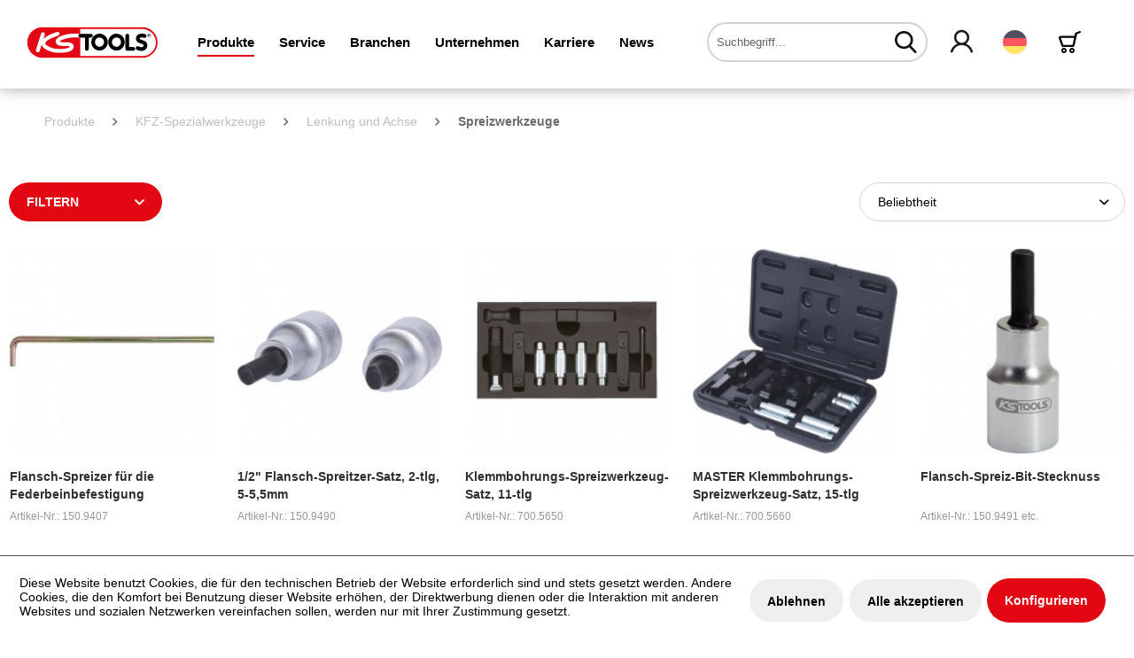

--- FILE ---
content_type: text/html; charset=UTF-8
request_url: https://www.kstools.com/produkte/kfz-spezialwerkzeuge/lenkung-und-achse/spreizwerkzeuge/
body_size: 25217
content:
<!DOCTYPE html>
<html class="no-js" lang="de" itemscope="itemscope" itemtype="https://schema.org/WebPage">
<head>
<script type="text/javascript" src="/custom/plugins/PixEnhancedEcommerce/Resources/views/frontend/_public/src/js/cookie_management.js"></script>
<script type="text/javascript">
var all_declined = document.cookie.match('(^|;)\\s*' + "cookieDeclined" + '\\s*=\\s*([^;]+)');
var all_allowed = document.cookie.match('(^|;)\\s*' + "allowCookie" + '\\s*=\\s*([^;]+)');
var cookie_preferences = document.cookie.match('(^|;)\\s*' + "cookiePreferences" + '\\s*=\\s*([^;]+)');
var is_preference_set = false;
var use_cookie = 1;
use_cookie = 1;
if(cookie_preferences && JSON.stringify(cookie_preferences).indexOf("\\\"_ga\\\",\\\"active\\\":true") > 0) {
is_preference_set = true;
}
var idCutted = "UA-82676015-2".substring(2, "UA-82676015-2".length);
var _gat_cookie_name = "_gat_gtag_UA-82676015-2".replace(/-/g, "_");
var _ga_cookie_name = "_ga_" + idCutted;
if(!is_preference_set && (use_cookie === 1) && !all_allowed) {
deleteCookie(_gat_cookie_name);
deleteCookie("_ga");
deleteCookie("_gid");
deleteCookie(_ga_cookie_name);
}
</script>
<script async src="https://www.googletagmanager.com/gtag/js?id=UA-82676015-2"></script>
<script type="text/javascript">
function gtag() {
dataLayer.push(arguments);
}
window.dataLayer = window.dataLayer || [];
gtag('js', new Date());
var gtagConfig = { 'allow_display_features': true};
gtagConfig.anonymize_ip = true;
gtagConfig.custom_map = {"dimension1":"sub_shop","dimension2":"payment_method","dimension3":"shipping_method","dimension4":"customer_group","dimension5":"customer_country","dimension6":"customer_city","dimension7":"ecomm_prodid","dimension8":"ecomm_pagetype","dimension9":"ecomm_totalvalue","dimension10":"ecomm_category"};
gtagConfig.cookie_flags = "secure;samesite=none";
if((!all_declined && is_preference_set) || all_allowed || (use_cookie === 2)) {
gtag('config', 'UA-82676015-2', gtagConfig);
}
</script>
<meta charset="utf-8">
<meta name="author" content="" />
<meta name="robots" content="index,follow" />
<meta name="revisit-after" content="15 days" />
<meta name="keywords" content="" />
<meta name="description" content="" />
<meta property="og:type" content="product.group" />
<meta property="og:site_name" content="KS Tools Werkzeuge - Maschinen GmbH" />
<meta property="og:title" content="Spreizwerkzeuge" />
<meta property="og:description" content="" />
<meta name="twitter:card" content="product" />
<meta name="twitter:site" content="KS Tools Werkzeuge - Maschinen GmbH" />
<meta name="twitter:title" content="Spreizwerkzeuge" />
<meta name="twitter:description" content="" />
<meta property="og:image" content="https://www.kstools.com/themes/Frontend/KSTools/frontend/_public/src/img/logos/logo--tablet.png" />
<meta name="twitter:image" content="https://www.kstools.com/themes/Frontend/KSTools/frontend/_public/src/img/logos/logo--tablet.png" />
<meta itemprop="copyrightHolder" content="KS Tools Werkzeuge - Maschinen GmbH" />
<meta itemprop="copyrightYear" content="2014" />
<meta itemprop="isFamilyFriendly" content="True" />
<meta itemprop="image" content="/themes/Frontend/KSTools/frontend/_public/src/img/logos/logo--tablet.png" />
<meta name="viewport" content="width=device-width, initial-scale=1.0">
<meta name="mobile-web-app-capable" content="yes">
<meta name="apple-mobile-web-app-title" content="KS Tools Werkzeuge - Maschinen GmbH">
<meta name="apple-mobile-web-app-capable" content="yes">
<meta name="apple-mobile-web-app-status-bar-style" content="default">
<link rel="apple-touch-icon-precomposed" href="/themes/Frontend/KSTools/frontend/_public/src/img/apple-touch-icon-precomposed.png">
<link rel="shortcut icon" href="/themes/Frontend/KSTools/frontend/_public/src/img/favicon.ico">
<meta name="msapplication-navbutton-color" content="#e30613" />
<meta name="application-name" content="KS Tools Werkzeuge - Maschinen GmbH" />
<meta name="msapplication-starturl" content="https://www.kstools.com/" />
<meta name="msapplication-window" content="width=1024;height=768" />
<meta name="msapplication-TileImage" content="/themes/Frontend/KSTools/frontend/_public/src/img/win-tile-image.png">
<meta name="msapplication-TileColor" content="#e30613">
<meta name="theme-color" content="#e30613" />
<link rel="canonical" href="https://www.kstools.com/produkte/kfz-spezialwerkzeuge/lenkung-und-achse/spreizwerkzeuge/"/>
<title itemprop="name">Spreizwerkzeuge | Lenkung und Achse | KFZ-Spezialwerkzeuge | Produkte | KS Tools Werkzeuge - Maschinen GmbH</title>
<link href="/web/cache/1769221448_e1f1a34b68720c635a1d2e59d3250224.css" media="all" rel="stylesheet" type="text/css" />
<script src="https://challenges.cloudflare.com/turnstile/v0/api.js" async defer></script>
<script>
function enableSubmit() {
if($.cookie('search-authenticated')){
$('.main-search--button').prop('disabled', false);
}
if($('body').hasClass('turnstile-active') && $.cookie('search-authenticated') === undefined){
var turnstile = $('body').find('.cf-turnstile');
var url = $(turnstile).attr('data-kstoolsurl');
var turnstileContent = $(turnstile)[0].children;
var turnstileToken = $(turnstileContent).find("input[name='cf-turnstile-response']")[0].value;
$('.main-search--button').prop('disabled', false);
$.ajax({
url: url,
type: 'POST',
data: {
token: turnstileToken
},
success: function (response) {
console.log('success');
$.cookie("search-authenticated", 1, { expires: 365, path: '/' });
}
});
return true;
}
}
</script>
</head>
<body class=" turnstile-active is--ctl-listing is--act-index" >
<span class="pix-google-tag-id is--hidden" data-pix-google-tag-id="UA-82676015-2"></span>
<span class="pix-google-conversion-id is--hidden" data-pix-google-conversion-id=""></span>
<span class="pix-google-exclude-ip is--hidden" data-pix-google-exclude-ip=""></span>
<span class="pix-google-exclude-backend-user" data-pix⁻google-exclude-backend-user=""></span>
<div class="page-wrap">
<noscript class="noscript-main">
<div class="alert is--warning">
<div class="alert--icon">
<i class="icon--element icon--warning"></i>
</div>
<div class="alert--content">
Um KS&#x20;Tools&#x20;Werkzeuge&#x20;-&#x20;Maschinen&#x20;GmbH in vollem Umfang nutzen zu k&ouml;nnen, empfehlen wir Ihnen Javascript in Ihrem Browser zu aktiveren.
</div>
</div>
</noscript>
<header class="header-main">
<div class="container header--navigation">
<div class="logo-main block-group" role="banner">
<div class="logo--shop block">
<a class="logo--link" href="https://www.kstools.com/" title="KS Tools Werkzeuge - Maschinen GmbH - zur Startseite wechseln">
<img src="/themes/Frontend/KSTools/frontend/_public/src/img/logos/logo.svg" alt="KS Tools Werkzeuge - Maschinen GmbH - zur Startseite wechseln" />
</a>
</div>
</div>
<nav class="navigation-main">
<div class="container" data-menu-scroller="true" data-listSelector=".navigation--list.container" data-viewPortSelector=".navigation--list-wrapper">
<div class="navigation--list-wrapper">
<ul class="navigation--list container" role="menubar" itemscope="itemscope" itemtype="https://schema.org/SiteNavigationElement">
<li class="navigation--entry is--active" role="menuitem"><a class="navigation--link is--active" href="https://www.kstools.com/produkte/" title="Produkte" itemprop="url"><span itemprop="name">Produkte</span></a></li><li class="navigation--entry" role="menuitem"><a class="navigation--link" href="https://www.kstools.com/service/" title="Service" itemprop="url"><span itemprop="name">Service</span></a></li><li class="navigation--entry" role="menuitem"><a class="navigation--link" href="https://www.kstools.com/branchen/" title="Branchen" itemprop="url"><span itemprop="name">Branchen</span></a></li><li class="navigation--entry" role="menuitem"><a class="navigation--link" href="https://www.kstools.com/unternehmen/" title="Unternehmen" itemprop="url"><span itemprop="name">Unternehmen</span></a></li><li class="navigation--entry" role="menuitem"><a class="navigation--link" href="https://www.kstools.com/karriere/" title="Karriere" itemprop="url"><span itemprop="name">Karriere</span></a></li><li class="navigation--entry is--blog-entry" role="menuitem"><a class="navigation--link" href="/news/blog/" title="News" itemprop="url"><span itemprop="name">News</span></a></li>            </ul>
</div>
<div class="advanced-menu" data-advanced-menu="true" data-hoverDelay="500">
<div class="menu--container">
<div class="button-container">
<span class="button--close">
<i class="icon--cross"></i>
</span>
</div>
<div class="content--wrapper has--content has--teaser">
<div class="teaser--left-container">
<div class="teaser--headline">Produkte</div>
<ul class="menu--list menu--level-0">
<li class="menu--list-item item--level-0">
<a href="https://www.kstools.com/produkte/handwerkzeuge/" class="menu--list-item-link hover-parent-1001735815" title="Handwerkzeuge" data-hover-class=".hover-element-1001735815">
<i class="ks-icon-arrow"></i>
Handwerkzeuge
</a>
</li>
<li class="menu--list-item item--level-0">
<a href="https://www.kstools.com/produkte/kfz-spezialwerkzeuge/" class="menu--list-item-link hover-parent-1001735816" title="KFZ-Spezialwerkzeuge" data-hover-class=".hover-element-1001735816">
<i class="ks-icon-arrow"></i>
KFZ-Spezialwerkzeuge
</a>
</li>
<li class="menu--list-item item--level-0">
<a href="https://www.kstools.com/produkte/lkw-spezialwerkzeuge/" class="menu--list-item-link hover-parent-1001735818" title="LKW-Spezialwerkzeuge" data-hover-class=".hover-element-1001735818">
<i class="ks-icon-arrow"></i>
LKW-Spezialwerkzeuge
</a>
</li>
<li class="menu--list-item item--level-0">
<a href="https://www.kstools.com/produkte/fan-shop/" class="menu--list-item-link hover-parent-2000000009" title="Fan-Shop" data-hover-class=".hover-element-2000000009">
<i class="ks-icon-arrow"></i>
Fan-Shop
</a>
</li>
<li class="menu--list-item item--level-0">
<a href="https://www.kstools.com/produkte/ersatzteile/" class="menu--list-item-link hover-parent-2000000006" title="Ersatzteile" data-hover-class=".hover-element-2000000006">
<i class="ks-icon-arrow"></i>
Ersatzteile
</a>
</li>
<li class="menu--list-item item--level-0">
<a href="https://www.kstools.com/produkte/clip-finder/" class="menu--list-item-link hover-parent-2000000007" title="Clip-Finder" data-hover-class=".hover-element-2000000007">
<i class="ks-icon-arrow"></i>
Clip-Finder
</a>
</li>
<li class="menu--list-item item--level-0">
<a href="https://www.kstools.com/produkte/tool-finder/" class="menu--list-item-link hover-parent-2000000008" title="Tool-Finder" data-hover-class=".hover-element-2000000008">
<i class="ks-icon-arrow"></i>
Tool-Finder
</a>
</li>
</ul>
</div>
<div class="menu--delimiter" style="right: 70%;"></div>
<div class="menu--teaser hover-hide-2000000000" style="width: 70%;">
<div class="teaser--container">
<div class="teaser--content-block">
<div class="teaser--image" style="background-image: url(https://www.kstools.com/media/image/11/23/40/Ks_Header_Banner_Produkte_1900x500-1.jpg);"></div>
</div>
</div>
</div>
<div class="menu--teaser hover-element hover-element-1001735815" style="width: 70%; display: none" data-hover-hide=".hover-hide-2000000000" data-hover-parent=".hover-parent-1001735815">
<div class="teaser--container">
<div class="teaser--content-block">
<div class="teaser--image " style="background-image: url(https://www.kstools.com/media/image/11/23/40/Ks_Header_Banner_Produkte_1900x500-1.jpg);"></div>
</div>
</div>
</div>
<div class="menu--teaser hover-element hover-element-1001735816" style="width: 70%; display: none" data-hover-hide=".hover-hide-2000000000" data-hover-parent=".hover-parent-1001735816">
<div class="teaser--container">
<div class="teaser--content-block">
<div class="teaser--image " style="background-image: url(https://www.kstools.com/media/image/11/23/40/Ks_Header_Banner_Produkte_1900x500-1.jpg);"></div>
</div>
</div>
</div>
<div class="menu--teaser hover-element hover-element-1001735818" style="width: 70%; display: none" data-hover-hide=".hover-hide-2000000000" data-hover-parent=".hover-parent-1001735818">
<div class="teaser--container">
<div class="teaser--content-block">
<div class="teaser--image " style="background-image: url(https://www.kstools.com/media/image/11/23/40/Ks_Header_Banner_Produkte_1900x500-1.jpg);"></div>
</div>
</div>
</div>
<div class="menu--teaser hover-element hover-element-2000000009" style="width: 70%; display: none" data-hover-hide=".hover-hide-2000000000" data-hover-parent=".hover-parent-2000000009">
<div class="teaser--container">
<div class="teaser--content-block">
<div class="teaser--image " style="background-image: url(https://www.kstools.com/media/image/3c/d6/81/Ks_Header_Banner_Produkte_1900x500-1057d26eaa0a58b.jpg);"></div>
</div>
</div>
</div>
<div class="menu--teaser hover-element hover-element-2000000006" style="width: 70%; display: none" data-hover-hide=".hover-hide-2000000000" data-hover-parent=".hover-parent-2000000006">
<div class="teaser--container">
<div class="teaser--content-block">
<div class="teaser--image " style="background-image: url(https://www.kstools.com/media/image/61/e9/96/Ks_Header_Banner_Produkte_1900x500-657d02c5832473.jpg);"></div>
</div>
</div>
</div>
<div class="menu--teaser hover-element hover-element-2000000007" style="width: 70%; display: none" data-hover-hide=".hover-hide-2000000000" data-hover-parent=".hover-parent-2000000007">
<div class="teaser--container">
<div class="teaser--content-block">
<div class="teaser--image " style="background-image: url(https://www.kstools.com/media/image/e9/25/20/Ks_Header_Banner_Produkte_1900x500-857d02c5dd03df.jpg);"></div>
</div>
</div>
</div>
<div class="menu--teaser hover-element hover-element-2000000008" style="width: 70%; display: none" data-hover-hide=".hover-hide-2000000000" data-hover-parent=".hover-parent-2000000008">
<div class="teaser--container">
<div class="teaser--content-block">
<div class="teaser--image " style="background-image: url(https://www.kstools.com/media/image/38/22/8e/Ks_Header_Banner_Produkte_1900x500-757d02c5beabe2.jpg);"></div>
</div>
</div>
</div>
</div>
</div>
<div class="menu--container">
<div class="button-container">
<span class="button--close">
<i class="icon--cross"></i>
</span>
</div>
<div class="content--wrapper has--content has--teaser">
<div class="teaser--left-container">
<div class="teaser--headline">Service</div>
<ul class="menu--list menu--level-0">
<li class="menu--list-item item--level-0">
<a href="https://www.kstools.com/service/media/" class="menu--list-item-link hover-parent-2000000040" title="Media" data-hover-class=".hover-element-2000000040">
<i class="ks-icon-arrow"></i>
Media
</a>
</li>
<li class="menu--list-item item--level-0">
<a href="https://www.kstools.com/immer-fuer-sie-da" class="menu--list-item-link hover-parent-2000000038" title="Kontaktformular" data-hover-class=".hover-element-2000000038">
<i class="ks-icon-arrow"></i>
Kontaktformular
</a>
</li>
<li class="menu--list-item item--level-0">
<a href="https://www.kstools.com/service/download/" class="menu--list-item-link hover-parent-2000002755" title="Download" data-hover-class=".hover-element-2000002755">
<i class="ks-icon-arrow"></i>
Download
</a>
</li>
<li class="menu--list-item item--level-0">
<a href="https://www.kstools.com/service/logistik/" class="menu--list-item-link hover-parent-2000000031" title="Logistik" data-hover-class=".hover-element-2000000031">
<i class="ks-icon-arrow"></i>
Logistik
</a>
</li>
<li class="menu--list-item item--level-0">
<a href="https://www.kstools.com/service/elektronischer-datenaustausch/" class="menu--list-item-link hover-parent-2000000032" title="Elektronischer Datenaustausch" data-hover-class=".hover-element-2000000032">
<i class="ks-icon-arrow"></i>
Elektronischer Datenaustausch
</a>
</li>
<li class="menu--list-item item--level-0">
<a href="https://www.kstools.com/service/service-nach-dem-kauf/" class="menu--list-item-link hover-parent-2000000033" title="Service nach dem Kauf" data-hover-class=".hover-element-2000000033">
<i class="ks-icon-arrow"></i>
Service nach dem Kauf
</a>
</li>
<li class="menu--list-item item--level-0">
<a href="https://www.kstools.com/service/sicherheitshinweise/" class="menu--list-item-link hover-parent-2000000034" title="Sicherheitshinweise" data-hover-class=".hover-element-2000000034">
<i class="ks-icon-arrow"></i>
Sicherheitshinweise
</a>
</li>
<li class="menu--list-item item--level-0">
<a href="https://www.kstools.com/service/berechnungen-leicht-gemacht/" class="menu--list-item-link hover-parent-2000000035" title="Berechnungen leicht gemacht" data-hover-class=".hover-element-2000000035">
<i class="ks-icon-arrow"></i>
Berechnungen leicht gemacht
</a>
</li>
<li class="menu--list-item item--level-0">
<a href="https://www.kstools.com/service/schulungscenter-und-showroom/" class="menu--list-item-link hover-parent-2000000036" title="Schulungscenter und Showroom" data-hover-class=".hover-element-2000000036">
<i class="ks-icon-arrow"></i>
Schulungscenter und Showroom
</a>
</li>
<li class="menu--list-item item--level-0">
<a href="https://www.kstools.com/service/seminare/" class="menu--list-item-link hover-parent-2000000037" title="Seminare" data-hover-class=".hover-element-2000000037">
<i class="ks-icon-arrow"></i>
Seminare
</a>
</li>
<li class="menu--list-item item--level-0">
<a href="https://www.kstools.com/service/formulare/" class="menu--list-item-link hover-parent-2000000042" title="Formulare" data-hover-class=".hover-element-2000000042">
<i class="ks-icon-arrow"></i>
Formulare
</a>
</li>
</ul>
</div>
<div class="menu--delimiter" style="right: 70%;"></div>
<div class="menu--teaser hover-hide-2000000011" style="width: 70%;">
<div class="teaser--container">
<div class="teaser--content-block">
<div class="teaser--image" style="background-image: url(https://www.kstools.com/media/image/b3/c6/f3/Ks_Header_Banner_Service_1900x500-1.jpg);"></div>
</div>
</div>
</div>
<div class="menu--teaser hover-element hover-element-2000000040" style="width: 70%; display: none" data-hover-hide=".hover-hide-2000000011" data-hover-parent=".hover-parent-2000000040">
<div class="teaser--container">
<div class="teaser--content-block">
<div class="teaser--image " style="background-image: url(https://www.kstools.com/media/image/ea/f1/d6/Ks_Header_Banner_Produkte_1900x500-957d02c5fc65d9.jpg);"></div>
</div>
</div>
</div>
<div class="menu--teaser hover-element hover-element-2000000038" style="width: 70%; display: none" data-hover-hide=".hover-hide-2000000011" data-hover-parent=".hover-parent-2000000038">
<div class="teaser--container">
<div class="teaser--content-block">
<div class="teaser--image " style="background-image: url(https://www.kstools.com/media/image/40/e1/bf/Ks_Header_Banner_Service_1900x500-10.jpg);"></div>
</div>
</div>
</div>
<div class="menu--teaser hover-element hover-element-2000002755" style="width: 70%; display: none" data-hover-hide=".hover-hide-2000000011" data-hover-parent=".hover-parent-2000002755">
<div class="teaser--container">
<div class="teaser--content-block">
<div class="teaser--image " style="background-image: url(https://www.kstools.com/media/image/c6/1c/66/Ks_Header_Banner_Service_1900x500-1357d02c7cdba1c.jpg);"></div>
</div>
</div>
</div>
<div class="menu--teaser hover-element hover-element-2000000031" style="width: 70%; display: none" data-hover-hide=".hover-hide-2000000011" data-hover-parent=".hover-parent-2000000031">
<div class="teaser--container">
<div class="teaser--content-block">
<div class="teaser--image " style="background-image: url(https://www.kstools.com/media/image/15/d3/cf/Ks_Header_Banner_Service_1900x500-3.jpg);"></div>
</div>
</div>
</div>
<div class="menu--teaser hover-element hover-element-2000000032" style="width: 70%; display: none" data-hover-hide=".hover-hide-2000000011" data-hover-parent=".hover-parent-2000000032">
<div class="teaser--container">
<div class="teaser--content-block">
<div class="teaser--image " style="background-image: url(https://www.kstools.com/media/image/f4/76/5f/Ks_Header_Banner_Service_1900x500-4.jpg);"></div>
</div>
</div>
</div>
<div class="menu--teaser hover-element hover-element-2000000033" style="width: 70%; display: none" data-hover-hide=".hover-hide-2000000011" data-hover-parent=".hover-parent-2000000033">
<div class="teaser--container">
<div class="teaser--content-block">
<div class="teaser--image " style="background-image: url(https://www.kstools.com/media/image/8a/4e/a2/Ks_Header_Banner_Service_1900x500-5.jpg);"></div>
</div>
</div>
</div>
<div class="menu--teaser hover-element hover-element-2000000034" style="width: 70%; display: none" data-hover-hide=".hover-hide-2000000011" data-hover-parent=".hover-parent-2000000034">
<div class="teaser--container">
<div class="teaser--content-block">
<div class="teaser--image " style="background-image: url(https://www.kstools.com/media/image/2f/86/e0/Ks_Header_Banner_Service_1900x500-6.jpg);"></div>
</div>
</div>
</div>
<div class="menu--teaser hover-element hover-element-2000000035" style="width: 70%; display: none" data-hover-hide=".hover-hide-2000000011" data-hover-parent=".hover-parent-2000000035">
<div class="teaser--container">
<div class="teaser--content-block">
<div class="teaser--image " style="background-image: url(https://www.kstools.com/media/image/f6/4f/32/Ks_Header_Banner_Service_1900x500-7.jpg);"></div>
</div>
</div>
</div>
<div class="menu--teaser hover-element hover-element-2000000036" style="width: 70%; display: none" data-hover-hide=".hover-hide-2000000011" data-hover-parent=".hover-parent-2000000036">
<div class="teaser--container">
<div class="teaser--content-block">
<div class="teaser--image " style="background-image: url(https://www.kstools.com/media/image/24/37/54/Ks_Header_Banner_Service_1900x500-15.jpg);"></div>
</div>
</div>
</div>
<div class="menu--teaser hover-element hover-element-2000000037" style="width: 70%; display: none" data-hover-hide=".hover-hide-2000000011" data-hover-parent=".hover-parent-2000000037">
<div class="teaser--container">
<div class="teaser--content-block">
<div class="teaser--image " style="background-image: url(https://www.kstools.com/media/image/b6/dd/df/Ks_Header_Banner_Service_1900x500-9.jpg);"></div>
</div>
</div>
</div>
<div class="menu--teaser hover-element hover-element-2000000042" style="width: 70%; display: none" data-hover-hide=".hover-hide-2000000011" data-hover-parent=".hover-parent-2000000042">
<div class="teaser--container">
<div class="teaser--content-block">
<div class="teaser--image " style="background-image: url(https://www.kstools.com/media/image/ac/a7/8a/Ks_Header_Banner_Service_1900x500-1457d02c7eb24c1.jpg);"></div>
</div>
</div>
</div>
</div>
</div>
<div class="menu--container">
<div class="button-container">
<span class="button--close">
<i class="icon--cross"></i>
</span>
</div>
<div class="content--wrapper has--content has--teaser">
<div class="teaser--left-container">
<div class="teaser--headline">Branchen</div>
<ul class="menu--list menu--level-0">
<li class="menu--list-item item--level-0">
<a href="https://www.kstools.com/branchen/industrie-und-handwerk/" class="menu--list-item-link hover-parent-2000000060" title="Industrie und Handwerk" data-hover-class=".hover-element-2000000060">
<i class="ks-icon-arrow"></i>
Industrie und Handwerk
</a>
</li>
<li class="menu--list-item item--level-0">
<a href="https://www.kstools.com/branchen/bau-und-gebaeudetechnik/" class="menu--list-item-link hover-parent-2000000059" title="Bau- und Gebäudetechnik" data-hover-class=".hover-element-2000000059">
<i class="ks-icon-arrow"></i>
Bau- und Gebäudetechnik
</a>
</li>
<li class="menu--list-item item--level-0">
<a href="https://www.kstools.com/branchen/pkw-und-kleintransporter-12v/" class="menu--list-item-link hover-parent-2000000061" title="PKW und Kleintransporter [12V]" data-hover-class=".hover-element-2000000061">
<i class="ks-icon-arrow"></i>
PKW und Kleintransporter [12V]
</a>
</li>
<li class="menu--list-item item--level-0">
<a href="https://www.kstools.com/branchen/nutzfahrzeuge-24v/" class="menu--list-item-link hover-parent-2000000062" title="Nutzfahrzeuge [24V]" data-hover-class=".hover-element-2000000062">
<i class="ks-icon-arrow"></i>
Nutzfahrzeuge [24V]
</a>
</li>
</ul>
</div>
<div class="menu--delimiter" style="right: 70%;"></div>
<div class="menu--teaser hover-hide-2000000012" style="width: 70%;">
<div class="teaser--container">
<div class="teaser--content-block">
<div class="teaser--image" style="background-image: url(https://www.kstools.com/media/image/f0/a3/bd/Ks_Header_Banner_Branche_1900x500-6.jpg);"></div>
</div>
</div>
</div>
<div class="menu--teaser hover-element hover-element-2000000060" style="width: 70%; display: none" data-hover-hide=".hover-hide-2000000012" data-hover-parent=".hover-parent-2000000060">
<div class="teaser--container">
<div class="teaser--content-block">
<div class="teaser--image " style="background-image: url(https://www.kstools.com/media/image/b8/b6/76/Ks_Header_Banner_Branche_1900x500-3.jpg);"></div>
</div>
</div>
</div>
<div class="menu--teaser hover-element hover-element-2000000059" style="width: 70%; display: none" data-hover-hide=".hover-hide-2000000012" data-hover-parent=".hover-parent-2000000059">
<div class="teaser--container">
<div class="teaser--content-block">
<div class="teaser--image " style="background-image: url(https://www.kstools.com/media/image/a6/94/fa/Ks_Header_Banner_Branche_1900x500-2.jpg);"></div>
</div>
</div>
</div>
<div class="menu--teaser hover-element hover-element-2000000061" style="width: 70%; display: none" data-hover-hide=".hover-hide-2000000012" data-hover-parent=".hover-parent-2000000061">
<div class="teaser--container">
<div class="teaser--content-block">
<div class="teaser--image " style="background-image: url(https://www.kstools.com/media/image/01/d1/36/Ks_Header_Banner_Branche_1900x500-4.jpg);"></div>
</div>
</div>
</div>
<div class="menu--teaser hover-element hover-element-2000000062" style="width: 70%; display: none" data-hover-hide=".hover-hide-2000000012" data-hover-parent=".hover-parent-2000000062">
<div class="teaser--container">
<div class="teaser--content-block">
<div class="teaser--image " style="background-image: url(https://www.kstools.com/media/image/4b/9e/ab/Ks_Header_Banner_Branche_1900x500-5.jpg);"></div>
</div>
</div>
</div>
</div>
</div>
<div class="menu--container">
<div class="button-container">
<span class="button--close">
<i class="icon--cross"></i>
</span>
</div>
<div class="content--wrapper has--content has--teaser">
<div class="teaser--left-container">
<div class="teaser--headline">Unternehmen</div>
<ul class="menu--list menu--level-0">
<li class="menu--list-item item--level-0">
<a href="https://www.kstools.com/unternehmen/wir-bei-ks-tools/" class="menu--list-item-link hover-parent-2000000067" title="Wir bei KS TOOLS" data-hover-class=".hover-element-2000000067">
<i class="ks-icon-arrow"></i>
Wir bei KS TOOLS
</a>
</li>
<li class="menu--list-item item--level-0">
<a href="https://www.kstools.com/unternehmen/historie/" class="menu--list-item-link hover-parent-2000000021" title="Historie" data-hover-class=".hover-element-2000000021">
<i class="ks-icon-arrow"></i>
Historie
</a>
</li>
<li class="menu--list-item item--level-0">
<a href="https://www.kstools.com/unternehmen/profil-und-vision/" class="menu--list-item-link hover-parent-2000000068" title="Profil und Vision" data-hover-class=".hover-element-2000000068">
<i class="ks-icon-arrow"></i>
Profil und Vision
</a>
</li>
<li class="menu--list-item item--level-0">
<a href="https://www.kstools.com/unternehmen/leitbild/" class="menu--list-item-link hover-parent-2000000069" title="Leitbild" data-hover-class=".hover-element-2000000069">
<i class="ks-icon-arrow"></i>
Leitbild
</a>
</li>
<li class="menu--list-item item--level-0">
<a href="https://www.kstools.com/unternehmen/soziales-engagement/" class="menu--list-item-link hover-parent-2000000070" title="Soziales Engagement" data-hover-class=".hover-element-2000000070">
<i class="ks-icon-arrow"></i>
Soziales Engagement
</a>
</li>
<li class="menu--list-item item--level-0">
<a href="https://www.kstools.com/unternehmen/qualitaetsmanagement/" class="menu--list-item-link hover-parent-2000000071" title="Qualitätsmanagement" data-hover-class=".hover-element-2000000071">
<i class="ks-icon-arrow"></i>
Qualitätsmanagement
</a>
</li>
<li class="menu--list-item item--level-0">
<a href="https://www.kstools.com/unternehmen/umweltmanagement/" class="menu--list-item-link hover-parent-2000000072" title="Umweltmanagement" data-hover-class=".hover-element-2000000072">
<i class="ks-icon-arrow"></i>
Umweltmanagement
</a>
</li>
<li class="menu--list-item item--level-0">
<a href="https://www.kstools.com/unternehmen/produktinnovationen/" class="menu--list-item-link hover-parent-2000000073" title="Produktinnovationen" data-hover-class=".hover-element-2000000073">
<i class="ks-icon-arrow"></i>
Produktinnovationen
</a>
</li>
<li class="menu--list-item item--level-0">
<a href="https://www.kstools.com/unternehmen/auszeichnungen/" class="menu--list-item-link hover-parent-2000000074" title="Auszeichnungen" data-hover-class=".hover-element-2000000074">
<i class="ks-icon-arrow"></i>
Auszeichnungen
</a>
</li>
<li class="menu--list-item item--level-0">
<a href="https://www.kstools.com/unternehmen/zertifikate/" class="menu--list-item-link hover-parent-2000000075" title="Zertifikate" data-hover-class=".hover-element-2000000075">
<i class="ks-icon-arrow"></i>
Zertifikate
</a>
</li>
<li class="menu--list-item item--level-0">
<a href="https://www.kstools.com/unternehmen/partner/" class="menu--list-item-link hover-parent-2000000076" title="Partner" data-hover-class=".hover-element-2000000076">
<i class="ks-icon-arrow"></i>
Partner
</a>
</li>
<li class="menu--list-item item--level-0">
<a href="https://www.kstools.com/unternehmen/sport-sponsoring/" class="menu--list-item-link hover-parent-2000000020" title="Sport-Sponsoring" data-hover-class=".hover-element-2000000020">
<i class="ks-icon-arrow"></i>
Sport-Sponsoring
</a>
</li>
<li class="menu--list-item item--level-0">
<a href="https://www.kstools.com/unternehmen/fachhaendler-suche/" class="menu--list-item-link hover-parent-2000000077" title="Fachhändler-Suche" data-hover-class=".hover-element-2000000077">
<i class="ks-icon-arrow"></i>
Fachhändler-Suche
</a>
</li>
</ul>
</div>
<div class="menu--delimiter" style="right: 70%;"></div>
<div class="menu--teaser hover-hide-2000000013" style="width: 70%;">
<div class="teaser--container">
<div class="teaser--content-block">
<div class="teaser--image" style="background-image: url(https://www.kstools.com/media/image/02/74/93/Ks_Header_Banner_Unternehmen_1900x500-157d02c8088379.jpg);"></div>
</div>
</div>
</div>
<div class="menu--teaser hover-element hover-element-2000000067" style="width: 70%; display: none" data-hover-hide=".hover-hide-2000000013" data-hover-parent=".hover-parent-2000000067">
<div class="teaser--container">
<div class="teaser--content-block">
<div class="teaser--image " style="background-image: url(https://www.kstools.com/media/image/a4/4a/00/Ks_Header_Banner_Unternehmen_1900x500-14.jpg);"></div>
</div>
</div>
</div>
<div class="menu--teaser hover-element hover-element-2000000021" style="width: 70%; display: none" data-hover-hide=".hover-hide-2000000013" data-hover-parent=".hover-parent-2000000021">
<div class="teaser--container">
<div class="teaser--content-block">
<div class="teaser--image " style="background-image: url(https://www.kstools.com/media/image/5e/f7/b7/Ks_Header_Banner_Unternehmen_1900x500-357d02c8411b4a.jpg);"></div>
</div>
</div>
</div>
<div class="menu--teaser hover-element hover-element-2000000068" style="width: 70%; display: none" data-hover-hide=".hover-hide-2000000013" data-hover-parent=".hover-parent-2000000068">
<div class="teaser--container">
<div class="teaser--content-block">
<div class="teaser--image " style="background-image: url(https://www.kstools.com/media/image/7e/2b/7e/Ks_Header_Banner_Unternehmen_1900x500-457d02c85ba931.jpg);"></div>
</div>
</div>
</div>
<div class="menu--teaser hover-element hover-element-2000000069" style="width: 70%; display: none" data-hover-hide=".hover-hide-2000000013" data-hover-parent=".hover-parent-2000000069">
<div class="teaser--container">
<div class="teaser--content-block">
<div class="teaser--image " style="background-image: url(https://www.kstools.com/media/image/78/88/8d/Ks_Header_Banner_Unternehmen_1900x500-557d02c879b3ed.jpg);"></div>
</div>
</div>
</div>
<div class="menu--teaser hover-element hover-element-2000000070" style="width: 70%; display: none" data-hover-hide=".hover-hide-2000000013" data-hover-parent=".hover-parent-2000000070">
<div class="teaser--container">
<div class="teaser--content-block">
<div class="teaser--image " style="background-image: url(https://www.kstools.com/media/image/ae/5f/07/Ks_Header_Banner_Unternehmen_1900x500-657d02c8976da4.jpg);"></div>
</div>
</div>
</div>
<div class="menu--teaser hover-element hover-element-2000000071" style="width: 70%; display: none" data-hover-hide=".hover-hide-2000000013" data-hover-parent=".hover-parent-2000000071">
<div class="teaser--container">
<div class="teaser--content-block">
<div class="teaser--image " style="background-image: url(https://www.kstools.com/media/image/09/79/0d/Ks_Header_Banner_Unternehmen_1900x500-757d02c8b2cc02.jpg);"></div>
</div>
</div>
</div>
<div class="menu--teaser hover-element hover-element-2000000072" style="width: 70%; display: none" data-hover-hide=".hover-hide-2000000013" data-hover-parent=".hover-parent-2000000072">
<div class="teaser--container">
<div class="teaser--content-block">
<div class="teaser--image " style="background-image: url(https://www.kstools.com/media/image/d1/4d/87/Ks_Header_Banner_Unternehmen_1900x500-857d02c8ccfaee.jpg);"></div>
</div>
</div>
</div>
<div class="menu--teaser hover-element hover-element-2000000073" style="width: 70%; display: none" data-hover-hide=".hover-hide-2000000013" data-hover-parent=".hover-parent-2000000073">
<div class="teaser--container">
<div class="teaser--content-block">
<div class="teaser--image " style="background-image: url(https://www.kstools.com/media/image/01/90/01/Ks_Header_Banner_Unternehmen_1900x500-957d02c8e82663.jpg);"></div>
</div>
</div>
</div>
<div class="menu--teaser hover-element hover-element-2000000074" style="width: 70%; display: none" data-hover-hide=".hover-hide-2000000013" data-hover-parent=".hover-parent-2000000074">
<div class="teaser--container">
<div class="teaser--content-block">
<div class="teaser--image " style="background-image: url(https://www.kstools.com/media/image/67/f9/19/Ks_Header_Banner_Unternehmen_platzhalter.jpg);"></div>
</div>
</div>
</div>
<div class="menu--teaser hover-element hover-element-2000000075" style="width: 70%; display: none" data-hover-hide=".hover-hide-2000000013" data-hover-parent=".hover-parent-2000000075">
<div class="teaser--container">
<div class="teaser--content-block">
<div class="teaser--image " style="background-image: url(https://www.kstools.com/media/image/c9/14/a6/Ks_Header_Banner_Unternehmen_1900x500-1157d02c91da8e0.jpg);"></div>
</div>
</div>
</div>
<div class="menu--teaser hover-element hover-element-2000000076" style="width: 70%; display: none" data-hover-hide=".hover-hide-2000000013" data-hover-parent=".hover-parent-2000000076">
<div class="teaser--container">
<div class="teaser--content-block">
<div class="teaser--image " style="background-image: url(https://www.kstools.com/media/image/6b/0f/92/Ks_Header_Banner_Unternehmen_1900x500-1257d02c93a3687.jpg);"></div>
</div>
</div>
</div>
<div class="menu--teaser hover-element hover-element-2000000020" style="width: 70%; display: none" data-hover-hide=".hover-hide-2000000013" data-hover-parent=".hover-parent-2000000020">
<div class="teaser--container">
<div class="teaser--content-block">
<div class="teaser--image " style="background-image: url(https://www.kstools.com/media/image/de/e3/0a/Ks_Header_Banner_Unternehmen_1900x500-1357d03a367ee16.jpg);"></div>
</div>
</div>
</div>
<div class="menu--teaser hover-element hover-element-2000000077" style="width: 70%; display: none" data-hover-hide=".hover-hide-2000000013" data-hover-parent=".hover-parent-2000000077">
<div class="teaser--container">
<div class="teaser--content-block">
<div class="teaser--image " style="background-image: url(https://www.kstools.com/media/image/6a/c9/53/Ks_Header_Banner_Fachhaendler_1900x500.jpg);"></div>
</div>
</div>
</div>
</div>
</div>
<div class="menu--container">
<div class="button-container">
<span class="button--close">
<i class="icon--cross"></i>
</span>
</div>
<div class="content--wrapper has--content has--teaser">
<div class="teaser--left-container">
<div class="teaser--headline">Karriere</div>
<ul class="menu--list menu--level-0">
<li class="menu--list-item item--level-0">
<a href="https://www.kstools.com/karriere/praktikum/" class="menu--list-item-link hover-parent-2000000078" title="Praktikum" data-hover-class=".hover-element-2000000078">
<i class="ks-icon-arrow"></i>
Praktikum
</a>
</li>
<li class="menu--list-item item--level-0">
<a href="https://www.kstools.com/karriere/ausbildung/" class="menu--list-item-link hover-parent-2000000079" title="Ausbildung" data-hover-class=".hover-element-2000000079">
<i class="ks-icon-arrow"></i>
Ausbildung
</a>
</li>
<li class="menu--list-item item--level-0">
<a href="https://www.kstools.com/karriere/duales-studium/" class="menu--list-item-link hover-parent-2000000080" title="Duales Studium" data-hover-class=".hover-element-2000000080">
<i class="ks-icon-arrow"></i>
Duales Studium
</a>
</li>
<li class="menu--list-item item--level-0">
<a href="https://www.kstools.com/karriere/stellenausschreibungen/" class="menu--list-item-link hover-parent-2000000081" title="Stellenausschreibungen" data-hover-class=".hover-element-2000000081">
<i class="ks-icon-arrow"></i>
Stellenausschreibungen
</a>
</li>
</ul>
</div>
<div class="menu--delimiter" style="right: 70%;"></div>
<div class="menu--teaser hover-hide-2000000015" style="width: 70%;">
<div class="teaser--container">
<div class="teaser--content-block">
<div class="teaser--image" style="background-image: url(https://www.kstools.com/media/image/bd/5f/07/Ks_Header_Banner_Berufe_1900x500-157d02c2fb84f9.jpg);"></div>
</div>
</div>
</div>
<div class="menu--teaser hover-element hover-element-2000000078" style="width: 70%; display: none" data-hover-hide=".hover-hide-2000000015" data-hover-parent=".hover-parent-2000000078">
<div class="teaser--container">
<div class="teaser--content-block">
<div class="teaser--image " style="background-image: url(https://www.kstools.com/media/image/d4/16/ee/Ks_Header_Banner_Berufe_1900x500-257d02c3192221.jpg);"></div>
</div>
</div>
</div>
<div class="menu--teaser hover-element hover-element-2000000079" style="width: 70%; display: none" data-hover-hide=".hover-hide-2000000015" data-hover-parent=".hover-parent-2000000079">
<div class="teaser--container">
<div class="teaser--content-block">
<div class="teaser--image " style="background-image: url(https://www.kstools.com/media/image/8a/fc/74/Ks_Header_Banner_Berufe_1900x500-357d02c336dff1.jpg);"></div>
</div>
</div>
</div>
<div class="menu--teaser hover-element hover-element-2000000080" style="width: 70%; display: none" data-hover-hide=".hover-hide-2000000015" data-hover-parent=".hover-parent-2000000080">
<div class="teaser--container">
<div class="teaser--content-block">
<div class="teaser--image " style="background-image: url(https://www.kstools.com/media/image/58/80/d8/Ks_Header_Banner_Berufe_1900x500-557d02c36e6ea3.jpg);"></div>
</div>
</div>
</div>
<div class="menu--teaser hover-element hover-element-2000000081" style="width: 70%; display: none" data-hover-hide=".hover-hide-2000000015" data-hover-parent=".hover-parent-2000000081">
<div class="teaser--container">
<div class="teaser--content-block">
<div class="teaser--image " style="background-image: url(https://www.kstools.com/media/image/00/98/ae/Ks_Header_Banner_Berufe_1900x500-657d02c38a5049.jpg);"></div>
</div>
</div>
</div>
</div>
</div>
<div class="menu--container">
<div class="button-container">
<span class="button--close">
<i class="icon--cross"></i>
</span>
</div>
<div class="content--wrapper has--content has--teaser">
<div class="teaser--left-container">
<div class="teaser--headline">News</div>
<ul class="menu--list menu--level-0">
<li class="menu--list-item item--level-0">
<a href="https://www.kstools.com/news/blog/" class="menu--list-item-link hover-parent-2000000085" title="Blog" data-hover-class=".hover-element-2000000085">
<i class="ks-icon-arrow"></i>
Blog
</a>
</li>
<li class="menu--list-item item--level-0">
<a href="https://www.kstools.com/news/presseberichte/" class="menu--list-item-link hover-parent-2000000086" title="Presseberichte" data-hover-class=".hover-element-2000000086">
<i class="ks-icon-arrow"></i>
Presseberichte
</a>
</li>
<li class="menu--list-item item--level-0">
<a href="https://www.kstools.com/news/termine/" class="menu--list-item-link hover-parent-2000000018" title="Termine" data-hover-class=".hover-element-2000000018">
<i class="ks-icon-arrow"></i>
Termine
</a>
</li>
<li class="menu--list-item item--level-0">
<a href="/newsletter" class="menu--list-item-link hover-parent-2000000087" title="Newsletter" data-hover-class=".hover-element-2000000087">
<i class="ks-icon-arrow"></i>
Newsletter
</a>
</li>
</ul>
</div>
<div class="menu--delimiter" style="right: 70%;"></div>
<div class="menu--teaser hover-hide-2000000016" style="width: 70%;">
<div class="teaser--container">
<div class="teaser--content-block">
<div class="teaser--image" style="background-image: url(https://www.kstools.com/media/image/57/0a/fc/Ks_Header_Banner_NEWS_1900x500-257d02c48bfbab.jpg);"></div>
</div>
</div>
</div>
<div class="menu--teaser hover-element hover-element-2000004104" style="width: 70%; display: none" data-hover-hide=".hover-hide-2000000016" data-hover-parent=".hover-parent-2000004104">
<div class="teaser--container">
<div class="teaser--content-block">
<div class="teaser--image " style="background-image: url(https://www.kstools.com/media/image/57/0a/fc/Ks_Header_Banner_NEWS_1900x500-257d02c48bfbab.jpg);"></div>
</div>
</div>
</div>
<div class="menu--teaser hover-element hover-element-2000000085" style="width: 70%; display: none" data-hover-hide=".hover-hide-2000000016" data-hover-parent=".hover-parent-2000000085">
<div class="teaser--container">
<div class="teaser--content-block">
<div class="teaser--image " style="background-image: url(https://www.kstools.com/media/image/57/0a/fc/Ks_Header_Banner_NEWS_1900x500-257d02c48bfbab.jpg);"></div>
</div>
</div>
</div>
<div class="menu--teaser hover-element hover-element-2000000086" style="width: 70%; display: none" data-hover-hide=".hover-hide-2000000016" data-hover-parent=".hover-parent-2000000086">
<div class="teaser--container">
<div class="teaser--content-block">
<div class="teaser--image " style="background-image: url(https://www.kstools.com/media/image/3d/fb/5c/Ks_Header_Banner_NEWS_1900x500-357d02c4a78e45.jpg);"></div>
</div>
</div>
</div>
<div class="menu--teaser hover-element hover-element-2000000018" style="width: 70%; display: none" data-hover-hide=".hover-hide-2000000016" data-hover-parent=".hover-parent-2000000018">
<div class="teaser--container">
<div class="teaser--content-block">
<div class="teaser--image " style="background-image: url(https://www.kstools.com/media/image/c0/e1/e1/Ks_Header_Banner_NEWS_1900x500-4.jpg);"></div>
</div>
</div>
</div>
<div class="menu--teaser hover-element hover-element-2000000087" style="width: 70%; display: none" data-hover-hide=".hover-hide-2000000016" data-hover-parent=".hover-parent-2000000087">
<div class="teaser--container">
<div class="teaser--content-block">
<div class="teaser--image " style="background-image: url(https://www.kstools.com/media/image/77/e5/6c/Ks_Header_Banner_NEWS_1900x500-5.jpg);"></div>
</div>
</div>
</div>
</div>
</div>
</div>
</div>
</nav>
<nav class="shop--navigation block-group">
<ul class="navigation--list block-group" role="menubar">
<li class="navigation--entry entry--menu-left" role="menuitem">
<a class="entry--link entry--trigger btn is--icon-left" href="#offcanvas--left" data-offcanvas="true" data-offCanvasSelector=".sidebar-main">
<i class="icon--menu-new"></i>
</a>
</li>
<li class="navigation--entry entry--search" role="menuitem" data-search="true" aria-haspopup="true" data-minLength="5">
<a class="btn entry--link entry--trigger" href="#show-hide--search" title="Suche anzeigen / schließen" aria-label="Suche anzeigen / schließen">
<i class="icon--search"></i>
<span class="search--display">Suchen</span>
</a>
<form action="/search" method="get" class="main-search--form">
<input type="search" name="sSearch" aria-label="Suchbegriff..." class="main-search--field" autocomplete="off" autocapitalize="off" placeholder="Suchbegriff..." maxlength="30"  />
<div class="cf-turnstile" data-kstoolsurl="https://www.kstools.com/Validator"  data-sitekey="0x4AAAAAAB5mYlyda3P1ku1i" data-callback="enableSubmit" data-cdata="user-cdata"></div>
<button type="submit" class="main-search--button" aria-label="Suchen" disabled="disabled">
<svg width="25px" height="25px" viewBox="0 0 25 25" version="1.1" xmlns="http://www.w3.org/2000/svg" xmlns:xlink="http://www.w3.org/1999/xlink">
<defs></defs>
<g id="Header" stroke="none" stroke-width="1" fill="none" fill-rule="evenodd" transform="translate(-1414.000000, -37.000000)">
<g id="Group-36" fill="#131313">
<g id="Group-10" transform="translate(1414.000000, 22.000000)">
<g id="Group-4">
<g id="Group-2" transform="translate(0.000000, 15.000000)">
<path d="M24.2427915,22.77104 L18.1742498,16.5826995 C19.7345654,14.764069 20.5895005,12.4758642 20.5895005,10.0937409 C20.5895005,4.52813879 15.9711912,0 10.294724,0 C4.61830606,0 0,4.52813879 0,10.0937409 C0,15.6593413 4.61830606,20.1874801 10.294724,20.1874801 C12.4257291,20.1874801 14.4565251,19.5572814 16.1927548,18.3609519 L22.3073336,24.596251 C22.5629177,24.8564923 22.9066846,25 23.2750626,25 C23.6237385,25 23.954535,24.869659 24.205604,24.6326755 C24.7391668,24.1293064 24.7561598,23.2945971 24.2427915,22.77104 L24.2427915,22.77104 Z M10.294724,2.63315477 C14.4904962,2.63315477 17.9038892,5.97988609 17.9038892,10.0937409 C17.9038892,14.2075973 14.4904962,17.5543302 10.294724,17.5543302 C6.09895176,17.5543302 2.68556532,14.2075973 2.68556532,10.0937409 C2.68556532,5.97988609 6.09895176,2.63315477 10.294724,2.63315477 L10.294724,2.63315477 Z" id="search"></path>
</g>
</g>
</g>
</g>
</g>
</svg>
<span class="main-search--text">Suchen</span>
</button>
<div class="form--ajax-loader">&nbsp;</div>
</form>
<div class="main-search--results"></div>
</li>
<li class="navigation--entry entry--shop-menu" role="menuitem">

            
    <a href="#" title="Mein Konto"
       class="top-bar--account navigation--entry account--link open-login-modal">
        <svg width="27px" height="27px" viewBox="0 0 27 27" version="1.1" xmlns="http://www.w3.org/2000/svg" xmlns:xlink="http://www.w3.org/1999/xlink">
            <defs></defs>
            <g id="Header" stroke="none" stroke-width="1" fill="none" fill-rule="evenodd" transform="translate(-1484.000000, -36.000000)">
                <g id="Group-36" fill="#131313" stroke="#131313" stroke-width="0.5">
                    <g id="Group-10" transform="translate(1414.000000, 22.000000)">
                        <path d="M87.875,30.4166488 C90.2708268,28.9583025 91.8333025,26.3541732 91.8333025,23.3333512 C91.8333512,18.75 88.0833025,15 83.5,15 C78.9166975,15 75.1666503,18.75 75.1666503,23.3333512 C75.1666503,26.3541732 76.7291245,28.9583512 79.1249514,30.4166488 C74.9583011,31.9791732 71.8333011,35.6250005 71,40 L73.0833497,40 C74.125,35.2083502 78.3958755,31.6666488 83.5,31.6666488 C88.6041245,31.6666488 92.875,35.2083011 93.9166488,40 L96,40 C95.1666975,35.5208254 92.0416975,31.875 87.875,30.4166488 Z M77.25,23.3333512 C77.25,19.8958755 80.0625243,17.0833512 83.5,17.0833512 C86.9374757,17.0833512 89.75,19.8958755 89.75,23.3333512 C89.75,26.7708268 86.9374757,29.5833512 83.5,29.5833512 C80.0625195,29.5833512 77.25,26.7708268 77.25,23.3333512 Z" id="account"></path>
                    </g>
                </g>
            </g>
        </svg>
        <span class="account--display">
                            Login
                    </span>
    </a>
        
    
            

    
            <div class="top-bar--language navigation--entry">
            
                                    <form method="post" class="language--form">
                        
                            <div class="field--select">
                                                                    <div class="language--flag de_DE">Deutsch</div>
                                                                
                                    <div class="select-field">
                                        <select name="__shop" class="language--select" data-auto-submit="true">
                                                                                            <option value="1" selected="selected">
                                                    Deutsch
                                                </option>
                                                                                            <option value="2" >
                                                    English
                                                </option>
                                                                                            <option value="19" >
                                                    Bosanski
                                                </option>
                                                                                            <option value="4" >
                                                    Čeština
                                                </option>
                                                                                            <option value="5" >
                                                    Dansk
                                                </option>
                                                                                            <option value="3" >
                                                    Dutch
                                                </option>
                                                                                            <option value="20" >
                                                    Eesti
                                                </option>
                                                                                            <option value="26" >
                                                    ελληνικά
                                                </option>
                                                                                            <option value="6" >
                                                    Español
                                                </option>
                                                                                            <option value="8" >
                                                    Français
                                                </option>
                                                                                            <option value="18" >
                                                    Hrvatski
                                                </option>
                                                                                            <option value="9" >
                                                    Italiano
                                                </option>
                                                                                            <option value="21" >
                                                    Latvijas
                                                </option>
                                                                                            <option value="22" >
                                                    Lietuvos
                                                </option>
                                                                                            <option value="25" >
                                                    Magyar
                                                </option>
                                                                                            <option value="28" >
                                                    Norsk
                                                </option>
                                                                                            <option value="10" >
                                                    Polski
                                                </option>
                                                                                            <option value="11" >
                                                    Português
                                                </option>
                                                                                            <option value="12" >
                                                    Română
                                                </option>
                                                                                            <option value="14" >
                                                    Slovenščina
                                                </option>
                                                                                            <option value="23" >
                                                    Slovenský
                                                </option>
                                                                                            <option value="17" >
                                                    Srpski
                                                </option>
                                                                                            <option value="7" >
                                                    Suomi
                                                </option>
                                                                                            <option value="15" >
                                                    Svenska
                                                </option>
                                                                                            <option value="24" >
                                                    Türkçe
                                                </option>
                                                                                            <option value="16" >
                                                    български
                                                </option>
                                                                                            <option value="13" >
                                                    Русский
                                                </option>
                                                                                            <option value="27" >
                                                    中文
                                                </option>
                                                                                    </select>
                                    </div>
                                
                                <input type="hidden" name="__redirect" value="1">
                                
                            </div>
                        
                    </form>
                            
        </div>
    





    
    
    
    
    <a href="https://www.kstools.com/checkout/cart"
       title="Warenkorb"
       class="top-bar--cart navigation--entry cart--link entry--cart">

        <svg width="28px" height="28px" viewBox="0 0 28 28" version="1.1" xmlns="http://www.w3.org/2000/svg" xmlns:xlink="http://www.w3.org/1999/xlink">
            <defs></defs>
            <g xmlns="http://www.w3.org/2000/svg" id="Header" stroke="none" stroke-width="1" fill="none" fill-rule="evenodd" transform="translate(-1644.000000, -38.000000)">
                <g id="Group-5" transform="translate(1644.000000, 38.000000)" fill="#000000" fill-rule="nonzero">
                    <path d="M24.9162186,0.699076888 C24.6798568,0.127366335 24.0119105,-0.150474308 23.4212554,0.0824358109 L19.2181052,1.73733628 C19.1208678,1.77546651 19.0373433,1.82792593 18.9570601,1.88694278 C18.6603613,2.033392 18.4262435,2.29666059 18.3511961,2.63910403 L17.7488227,5.58946079 C17.663553,5.57950322 17.5825218,5.56298821 17.4962547,5.56298821 L2.16839467,5.56298821 C0.972124964,5.56298821 0,6.56700326 0,7.79955682 L0,8.03149546 L2.79470344,16.0318002 C3.15647654,17.2303523 3.92814281,18 5.03540286,18 L15.7591953,18 C16.7966439,18 17.6603117,17.2468673 17.8752314,16.2462524 C17.9111344,16.1704777 17.9450429,16.0908171 17.9637424,16.0062991 L20.8462088,3.50662744 L24.2819313,2.15361151 C24.8700931,1.92337294 25.1533283,1.27103031 24.9162186,0.699076888 Z M16.5884561,11.2752364 L15.6270522,15.6951856 L15.6270522,15.7648886 L5.33559226,15.7648886 L5.1615622,15.5331928 L2.39927123,7.80125689 L17.2967933,7.80125689 L16.5884561,11.2752364 Z" id="Shape"/>
                    <path d="M6,25 C4.34314575,25 3,23.6568542 3,22 C3,20.3431458 4.34314575,19 6,19 C7.65685425,19 9,20.3431458 9,22 C9,23.6568542 7.65685425,25 6,25 Z M6,23 C6.55228475,23 7,22.5522847 7,22 C7,21.4477153 6.55228475,21 6,21 C5.44771525,21 5,21.4477153 5,22 C5,22.5522847 5.44771525,23 6,23 Z" id="Oval-2"/>
                    <path d="M15,25 C13.3431458,25 12,23.6568542 12,22 C12,20.3431458 13.3431458,19 15,19 C16.6568542,19 18,20.3431458 18,22 C18,23.6568542 16.6568542,25 15,25 Z M15,23 C15.5522847,23 16,22.5522847 16,22 C16,21.4477153 15.5522847,21 15,21 C14.4477153,21 14,21.4477153 14,22 C14,22.5522847 14.4477153,23 15,23 Z" id="Oval-2-Copy"/>
                </g>
            </g>
        </svg>

        <span class="cart--quantity is--hidden">0</span>
    </a>
    <div class="ajax-loader">&nbsp;</div>


</li>

    
                    <li class="navigation--entry entry--wishlist" role="menuitem">
    <a href="https://www.kstools.com/wishlist"
       title="Wunschlisten"
       class="btn">
        <i class="icon--text cart--info-text"></i>
        <span class="wishlist-counter--badge badge is--primary is--minimal advanced-cart-badge-quantity is--hidden"
              data-swagWishlistCounter="true"
              data-wishlistCounterUrl="/widgets/SwagAdvancedCart/loadWishlistAmount">
        </span>
    </a>
</li>
            




    <li class="navigation--entry entry--account"
        role="menuitem"
        data-offcanvas="true"
        data-offCanvasSelector=".account--dropdown-navigation">
        
            <a href="https://www.kstools.com/account"
               title="Mein Konto"
               aria-label="Mein Konto"
               class="btn is--icon-left entry--link account--link">
                <i class="icon--account"></i>
                                    <span class="account--display">
                        Mein Konto
                    </span>
                            </a>
        

            </li>




	<li class="navigation--entry entry--cart" role="menuitem">
		<a class="btn is--icon-left cart--link" href="https://www.kstools.com/checkout/cart" title="Warenkorb">
			<span class="cart--display">
									Warenkorb
							</span>

            <span class="badge is--primary is--minimal cart--quantity is--hidden">0</span>

			<i class="icon--basket"></i>
		</a>
		<div class="ajax-loader">&nbsp;</div>
	</li>




</ul>
</nav>
<div class="container--ajax-cart" data-collapse-cart="true" data-displayMode="offcanvas"></div>
</div>
</header>
<section class="
content-main container block-group">
<nav class="content--breadcrumb block">
<ul class="breadcrumb--list" role="menu" itemscope itemtype="https://schema.org/BreadcrumbList">
<li class="breadcrumb--entry" itemprop="itemListElement" itemscope itemtype="http://schema.org/ListItem">
<a class="breadcrumb--link" href="https://www.kstools.com/produkte/" title="Produkte" itemprop="item">
<link itemprop="url" href="https://www.kstools.com/produkte/" />
<span class="breadcrumb--title" itemprop="name">Produkte</span>
</a>
<meta itemprop="position" content="0" />
</li>
<li class="breadcrumb--separator">
<svg width="6px" height="9px" viewBox="0 0 6 9" version="1.1" xmlns="http://www.w3.org/2000/svg" xmlns:xlink="http://www.w3.org/1999/xlink">
<defs></defs>
<g id="Listing" stroke="none" stroke-width="1" fill="none" fill-rule="evenodd" transform="translate(-473.000000, -423.000000)">
<g id="Group" transform="translate(210.000000, 418.000000)" fill="#6B6E6F">
<polygon id="Page-1" points="263 12.93875 266.43875 9.5 263 6.06125 264.06125 5 268.56125 9.5 264.06125 14"></polygon>
</g>
</g>
</svg>
</li>
<li class="breadcrumb--entry" itemprop="itemListElement" itemscope itemtype="http://schema.org/ListItem">
<a class="breadcrumb--link" href="https://www.kstools.com/produkte/kfz-spezialwerkzeuge/" title="KFZ-Spezialwerkzeuge" itemprop="item">
<link itemprop="url" href="https://www.kstools.com/produkte/kfz-spezialwerkzeuge/" />
<span class="breadcrumb--title" itemprop="name">KFZ-Spezialwerkzeuge</span>
</a>
<meta itemprop="position" content="1" />
</li>
<li class="breadcrumb--separator">
<svg width="6px" height="9px" viewBox="0 0 6 9" version="1.1" xmlns="http://www.w3.org/2000/svg" xmlns:xlink="http://www.w3.org/1999/xlink">
<defs></defs>
<g id="Listing" stroke="none" stroke-width="1" fill="none" fill-rule="evenodd" transform="translate(-473.000000, -423.000000)">
<g id="Group" transform="translate(210.000000, 418.000000)" fill="#6B6E6F">
<polygon id="Page-1" points="263 12.93875 266.43875 9.5 263 6.06125 264.06125 5 268.56125 9.5 264.06125 14"></polygon>
</g>
</g>
</svg>
</li>
<li class="breadcrumb--entry" itemprop="itemListElement" itemscope itemtype="http://schema.org/ListItem">
<a class="breadcrumb--link" href="https://www.kstools.com/produkte/kfz-spezialwerkzeuge/lenkung-und-achse/" title="Lenkung und Achse" itemprop="item">
<link itemprop="url" href="https://www.kstools.com/produkte/kfz-spezialwerkzeuge/lenkung-und-achse/" />
<span class="breadcrumb--title" itemprop="name">Lenkung und Achse</span>
</a>
<meta itemprop="position" content="2" />
</li>
<li class="breadcrumb--separator">
<svg width="6px" height="9px" viewBox="0 0 6 9" version="1.1" xmlns="http://www.w3.org/2000/svg" xmlns:xlink="http://www.w3.org/1999/xlink">
<defs></defs>
<g id="Listing" stroke="none" stroke-width="1" fill="none" fill-rule="evenodd" transform="translate(-473.000000, -423.000000)">
<g id="Group" transform="translate(210.000000, 418.000000)" fill="#6B6E6F">
<polygon id="Page-1" points="263 12.93875 266.43875 9.5 263 6.06125 264.06125 5 268.56125 9.5 264.06125 14"></polygon>
</g>
</g>
</svg>
</li>
<li class="breadcrumb--entry is--active" itemprop="itemListElement" itemscope itemtype="http://schema.org/ListItem">
<a class="breadcrumb--link" href="https://www.kstools.com/produkte/kfz-spezialwerkzeuge/lenkung-und-achse/spreizwerkzeuge/" title="Spreizwerkzeuge" itemprop="item">
<link itemprop="url" href="https://www.kstools.com/produkte/kfz-spezialwerkzeuge/lenkung-und-achse/spreizwerkzeuge/" />
<span class="breadcrumb--title" itemprop="name">Spreizwerkzeuge</span>
</a>
<meta itemprop="position" content="3" />
</li>
</ul>
</nav>
<div class="content-main--inner">
<div id='cookie-consent' class='off-canvas is--left block-transition' data-cookie-consent-manager='true' data-cookieTimeout='60'>
<div class='cookie-consent--header cookie-consent--close'>
Cookie-Einstellungen
<i class="icon--arrow-right"></i>
</div>
<div class='cookie-consent--description'>
Diese Website benutzt Cookies, die für den technischen Betrieb der Website erforderlich sind und stets gesetzt werden. Andere Cookies, die den Komfort bei Benutzung dieser Website erhöhen, der Direktwerbung dienen oder die Interaktion mit anderen Websites und sozialen Netzwerken vereinfachen sollen, werden nur mit Ihrer Zustimmung gesetzt.
</div>
<div class='cookie-consent--configuration'>
<div class='cookie-consent--configuration-header'>
<div class='cookie-consent--configuration-header-text'>Konfiguration</div>
</div>
<div class='cookie-consent--configuration-main'>
<div class='cookie-consent--group'>
<input type="hidden" class="cookie-consent--group-name" value="technical" />
<label class="cookie-consent--group-state cookie-consent--state-input cookie-consent--required">
<input type="checkbox" name="technical-state" class="cookie-consent--group-state-input" disabled="disabled" checked="checked"/>
<span class="cookie-consent--state-input-element"></span>
</label>
<div class='cookie-consent--group-title' data-collapse-panel='true' data-contentSiblingSelector=".cookie-consent--group-container">
<div class="cookie-consent--group-title-label cookie-consent--state-label">
Technisch erforderlich
</div>
<span class="cookie-consent--group-arrow is-icon--right">
<i class="icon--arrow-right"></i>
</span>
</div>
<div class='cookie-consent--group-container'>
<div class='cookie-consent--group-description'>
Diese Cookies sind für die Grundfunktionen des Shops notwendig.
</div>
<div class='cookie-consent--cookies-container'>
<div class='cookie-consent--cookie'>
<input type="hidden" class="cookie-consent--cookie-name" value="cookieDeclined" />
<label class="cookie-consent--cookie-state cookie-consent--state-input cookie-consent--required">
<input type="checkbox" name="cookieDeclined-state" class="cookie-consent--cookie-state-input" disabled="disabled" checked="checked" />
<span class="cookie-consent--state-input-element"></span>
</label>
<div class='cookie--label cookie-consent--state-label'>
"Alle Cookies ablehnen" Cookie
</div>
</div>
<div class='cookie-consent--cookie'>
<input type="hidden" class="cookie-consent--cookie-name" value="allowCookie" />
<label class="cookie-consent--cookie-state cookie-consent--state-input cookie-consent--required">
<input type="checkbox" name="allowCookie-state" class="cookie-consent--cookie-state-input" disabled="disabled" checked="checked" />
<span class="cookie-consent--state-input-element"></span>
</label>
<div class='cookie--label cookie-consent--state-label'>
"Alle Cookies annehmen" Cookie
</div>
</div>
<div class='cookie-consent--cookie'>
<input type="hidden" class="cookie-consent--cookie-name" value="AdvancedCartBasketToken" />
<label class="cookie-consent--cookie-state cookie-consent--state-input cookie-consent--required">
<input type="checkbox" name="AdvancedCartBasketToken-state" class="cookie-consent--cookie-state-input" disabled="disabled" checked="checked" />
<span class="cookie-consent--state-input-element"></span>
</label>
<div class='cookie--label cookie-consent--state-label'>
Advanced Cart
</div>
</div>
<div class='cookie-consent--cookie'>
<input type="hidden" class="cookie-consent--cookie-name" value="shop" />
<label class="cookie-consent--cookie-state cookie-consent--state-input cookie-consent--required">
<input type="checkbox" name="shop-state" class="cookie-consent--cookie-state-input" disabled="disabled" checked="checked" />
<span class="cookie-consent--state-input-element"></span>
</label>
<div class='cookie--label cookie-consent--state-label'>
Ausgewählter Shop
</div>
</div>
<div class='cookie-consent--cookie'>
<input type="hidden" class="cookie-consent--cookie-name" value="csrf_token" />
<label class="cookie-consent--cookie-state cookie-consent--state-input cookie-consent--required">
<input type="checkbox" name="csrf_token-state" class="cookie-consent--cookie-state-input" disabled="disabled" checked="checked" />
<span class="cookie-consent--state-input-element"></span>
</label>
<div class='cookie--label cookie-consent--state-label'>
CSRF-Token
</div>
</div>
<div class='cookie-consent--cookie'>
<input type="hidden" class="cookie-consent--cookie-name" value="cookiePreferences" />
<label class="cookie-consent--cookie-state cookie-consent--state-input cookie-consent--required">
<input type="checkbox" name="cookiePreferences-state" class="cookie-consent--cookie-state-input" disabled="disabled" checked="checked" />
<span class="cookie-consent--state-input-element"></span>
</label>
<div class='cookie--label cookie-consent--state-label'>
Cookie-Einstellungen
</div>
</div>
<div class='cookie-consent--cookie'>
<input type="hidden" class="cookie-consent--cookie-name" value="x-cache-context-hash" />
<label class="cookie-consent--cookie-state cookie-consent--state-input cookie-consent--required">
<input type="checkbox" name="x-cache-context-hash-state" class="cookie-consent--cookie-state-input" disabled="disabled" checked="checked" />
<span class="cookie-consent--state-input-element"></span>
</label>
<div class='cookie--label cookie-consent--state-label'>
Individuelle Preise
</div>
</div>
<div class='cookie-consent--cookie'>
<input type="hidden" class="cookie-consent--cookie-name" value="nocache" />
<label class="cookie-consent--cookie-state cookie-consent--state-input cookie-consent--required">
<input type="checkbox" name="nocache-state" class="cookie-consent--cookie-state-input" disabled="disabled" checked="checked" />
<span class="cookie-consent--state-input-element"></span>
</label>
<div class='cookie--label cookie-consent--state-label'>
Kundenspezifisches Caching
</div>
</div>
<div class='cookie-consent--cookie'>
<input type="hidden" class="cookie-consent--cookie-name" value="session" />
<label class="cookie-consent--cookie-state cookie-consent--state-input cookie-consent--required">
<input type="checkbox" name="session-state" class="cookie-consent--cookie-state-input" disabled="disabled" checked="checked" />
<span class="cookie-consent--state-input-element"></span>
</label>
<div class='cookie--label cookie-consent--state-label'>
Session
</div>
</div>
<div class='cookie-consent--cookie'>
<input type="hidden" class="cookie-consent--cookie-name" value="language-shop-id" />
<label class="cookie-consent--cookie-state cookie-consent--state-input cookie-consent--required">
<input type="checkbox" name="language-shop-id-state" class="cookie-consent--cookie-state-input" disabled="disabled" checked="checked" />
<span class="cookie-consent--state-input-element"></span>
</label>
<div class='cookie--label cookie-consent--state-label'>
Sprachshop ID
</div>
</div>
<div class='cookie-consent--cookie'>
<input type="hidden" class="cookie-consent--cookie-name" value="ks-redirected" />
<label class="cookie-consent--cookie-state cookie-consent--state-input cookie-consent--required">
<input type="checkbox" name="ks-redirected-state" class="cookie-consent--cookie-state-input" disabled="disabled" checked="checked" />
<span class="cookie-consent--state-input-element"></span>
</label>
<div class='cookie--label cookie-consent--state-label'>
Sprachshop Weiterleitung
</div>
</div>
<div class='cookie-consent--cookie'>
<input type="hidden" class="cookie-consent--cookie-name" value="currency" />
<label class="cookie-consent--cookie-state cookie-consent--state-input cookie-consent--required">
<input type="checkbox" name="currency-state" class="cookie-consent--cookie-state-input" disabled="disabled" checked="checked" />
<span class="cookie-consent--state-input-element"></span>
</label>
<div class='cookie--label cookie-consent--state-label'>
Währungswechsel
</div>
</div>
<div class='cookie-consent--cookie'>
<input type="hidden" class="cookie-consent--cookie-name" value="search-authenticated" />
<label class="cookie-consent--cookie-state cookie-consent--state-input cookie-consent--required">
<input type="checkbox" name="search-authenticated-state" class="cookie-consent--cookie-state-input" disabled="disabled" checked="checked" />
<span class="cookie-consent--state-input-element"></span>
</label>
<div class='cookie--label cookie-consent--state-label'>
für Suche authentifiziert
</div>
</div>
</div>
</div>
</div>
<div class='cookie-consent--group'>
<input type="hidden" class="cookie-consent--group-name" value="comfort" />
<label class="cookie-consent--group-state cookie-consent--state-input">
<input type="checkbox" name="comfort-state" class="cookie-consent--group-state-input"/>
<span class="cookie-consent--state-input-element"></span>
</label>
<div class='cookie-consent--group-title' data-collapse-panel='true' data-contentSiblingSelector=".cookie-consent--group-container">
<div class="cookie-consent--group-title-label cookie-consent--state-label">
Komfortfunktionen
</div>
<span class="cookie-consent--group-arrow is-icon--right">
<i class="icon--arrow-right"></i>
</span>
</div>
<div class='cookie-consent--group-container'>
<div class='cookie-consent--group-description'>
Diese Cookies werden genutzt um das Einkaufserlebnis noch ansprechender zu gestalten, beispielsweise für die Wiedererkennung des Besuchers.
</div>
<div class='cookie-consent--cookies-container'>
<div class='cookie-consent--cookie'>
<input type="hidden" class="cookie-consent--cookie-name" value="sUniqueID" />
<label class="cookie-consent--cookie-state cookie-consent--state-input">
<input type="checkbox" name="sUniqueID-state" class="cookie-consent--cookie-state-input" />
<span class="cookie-consent--state-input-element"></span>
</label>
<div class='cookie--label cookie-consent--state-label'>
Merkzettel
</div>
</div>
</div>
</div>
</div>
<div class='cookie-consent--group'>
<input type="hidden" class="cookie-consent--group-name" value="statistics" />
<label class="cookie-consent--group-state cookie-consent--state-input">
<input type="checkbox" name="statistics-state" class="cookie-consent--group-state-input"/>
<span class="cookie-consent--state-input-element"></span>
</label>
<div class='cookie-consent--group-title' data-collapse-panel='true' data-contentSiblingSelector=".cookie-consent--group-container">
<div class="cookie-consent--group-title-label cookie-consent--state-label">
Statistik & Tracking
</div>
<span class="cookie-consent--group-arrow is-icon--right">
<i class="icon--arrow-right"></i>
</span>
</div>
<div class='cookie-consent--group-container'>
<div class='cookie-consent--cookies-container'>
<div class='cookie-consent--cookie'>
<input type="hidden" class="cookie-consent--cookie-name" value="x-ua-device" />
<label class="cookie-consent--cookie-state cookie-consent--state-input">
<input type="checkbox" name="x-ua-device-state" class="cookie-consent--cookie-state-input" />
<span class="cookie-consent--state-input-element"></span>
</label>
<div class='cookie--label cookie-consent--state-label'>
Endgeräteerkennung
</div>
</div>
<div class='cookie-consent--cookie'>
<input type="hidden" class="cookie-consent--cookie-name" value="_ga" />
<label class="cookie-consent--cookie-state cookie-consent--state-input">
<input type="checkbox" name="_ga-state" class="cookie-consent--cookie-state-input" />
<span class="cookie-consent--state-input-element"></span>
</label>
<div class='cookie--label cookie-consent--state-label'>
Google Analytics
</div>
</div>
<div class='cookie-consent--cookie'>
<input type="hidden" class="cookie-consent--cookie-name" value="partner" />
<label class="cookie-consent--cookie-state cookie-consent--state-input">
<input type="checkbox" name="partner-state" class="cookie-consent--cookie-state-input" />
<span class="cookie-consent--state-input-element"></span>
</label>
<div class='cookie--label cookie-consent--state-label'>
Partnerprogramm
</div>
</div>
</div>
</div>
</div>
</div>
</div>
<div class="cookie-consent--save">
<input class="cookie-consent--save-button btn is--primary" type="button" value="Einstellungen speichern" />
</div>
</div>
<aside class="sidebar-main off-canvas">
<div class="navigation--smartphone">
<ul class="navigation--list ">
<li class="navigation--entry entry--close-off-canvas">
<a href="#close-categories-menu" title="Menü schließen" class="navigation--link">
Menü schließen <i class="icon--arrow-right"></i>
</a>
</li>
</ul>
<div class="mobile--switches">

            
    <a href="#" title="Mein Konto"
       class="top-bar--account navigation--entry account--link open-login-modal">
        <svg width="27px" height="27px" viewBox="0 0 27 27" version="1.1" xmlns="http://www.w3.org/2000/svg" xmlns:xlink="http://www.w3.org/1999/xlink">
            <defs></defs>
            <g id="Header" stroke="none" stroke-width="1" fill="none" fill-rule="evenodd" transform="translate(-1484.000000, -36.000000)">
                <g id="Group-36" fill="#131313" stroke="#131313" stroke-width="0.5">
                    <g id="Group-10" transform="translate(1414.000000, 22.000000)">
                        <path d="M87.875,30.4166488 C90.2708268,28.9583025 91.8333025,26.3541732 91.8333025,23.3333512 C91.8333512,18.75 88.0833025,15 83.5,15 C78.9166975,15 75.1666503,18.75 75.1666503,23.3333512 C75.1666503,26.3541732 76.7291245,28.9583512 79.1249514,30.4166488 C74.9583011,31.9791732 71.8333011,35.6250005 71,40 L73.0833497,40 C74.125,35.2083502 78.3958755,31.6666488 83.5,31.6666488 C88.6041245,31.6666488 92.875,35.2083011 93.9166488,40 L96,40 C95.1666975,35.5208254 92.0416975,31.875 87.875,30.4166488 Z M77.25,23.3333512 C77.25,19.8958755 80.0625243,17.0833512 83.5,17.0833512 C86.9374757,17.0833512 89.75,19.8958755 89.75,23.3333512 C89.75,26.7708268 86.9374757,29.5833512 83.5,29.5833512 C80.0625195,29.5833512 77.25,26.7708268 77.25,23.3333512 Z" id="account"></path>
                    </g>
                </g>
            </g>
        </svg>
        <span class="account--display">
                            Login
                    </span>
    </a>
        
    
            

    
            <div class="top-bar--language navigation--entry">
            
                                    <form method="post" class="language--form">
                        
                            <div class="field--select">
                                                                    <div class="language--flag de_DE">Deutsch</div>
                                                                
                                    <div class="select-field">
                                        <select name="__shop" class="language--select" data-auto-submit="true">
                                                                                            <option value="1" selected="selected">
                                                    Deutsch
                                                </option>
                                                                                            <option value="2" >
                                                    English
                                                </option>
                                                                                            <option value="19" >
                                                    Bosanski
                                                </option>
                                                                                            <option value="4" >
                                                    Čeština
                                                </option>
                                                                                            <option value="5" >
                                                    Dansk
                                                </option>
                                                                                            <option value="3" >
                                                    Dutch
                                                </option>
                                                                                            <option value="20" >
                                                    Eesti
                                                </option>
                                                                                            <option value="26" >
                                                    ελληνικά
                                                </option>
                                                                                            <option value="6" >
                                                    Español
                                                </option>
                                                                                            <option value="8" >
                                                    Français
                                                </option>
                                                                                            <option value="18" >
                                                    Hrvatski
                                                </option>
                                                                                            <option value="9" >
                                                    Italiano
                                                </option>
                                                                                            <option value="21" >
                                                    Latvijas
                                                </option>
                                                                                            <option value="22" >
                                                    Lietuvos
                                                </option>
                                                                                            <option value="25" >
                                                    Magyar
                                                </option>
                                                                                            <option value="28" >
                                                    Norsk
                                                </option>
                                                                                            <option value="10" >
                                                    Polski
                                                </option>
                                                                                            <option value="11" >
                                                    Português
                                                </option>
                                                                                            <option value="12" >
                                                    Română
                                                </option>
                                                                                            <option value="14" >
                                                    Slovenščina
                                                </option>
                                                                                            <option value="23" >
                                                    Slovenský
                                                </option>
                                                                                            <option value="17" >
                                                    Srpski
                                                </option>
                                                                                            <option value="7" >
                                                    Suomi
                                                </option>
                                                                                            <option value="15" >
                                                    Svenska
                                                </option>
                                                                                            <option value="24" >
                                                    Türkçe
                                                </option>
                                                                                            <option value="16" >
                                                    български
                                                </option>
                                                                                            <option value="13" >
                                                    Русский
                                                </option>
                                                                                            <option value="27" >
                                                    中文
                                                </option>
                                                                                    </select>
                                    </div>
                                
                                <input type="hidden" name="__redirect" value="1">
                                
                            </div>
                        
                    </form>
                            
        </div>
    





    
    
    
    
    <a href="https://www.kstools.com/checkout/cart"
       title="Warenkorb"
       class="top-bar--cart navigation--entry cart--link entry--cart">

        <svg width="28px" height="28px" viewBox="0 0 28 28" version="1.1" xmlns="http://www.w3.org/2000/svg" xmlns:xlink="http://www.w3.org/1999/xlink">
            <defs></defs>
            <g xmlns="http://www.w3.org/2000/svg" id="Header" stroke="none" stroke-width="1" fill="none" fill-rule="evenodd" transform="translate(-1644.000000, -38.000000)">
                <g id="Group-5" transform="translate(1644.000000, 38.000000)" fill="#000000" fill-rule="nonzero">
                    <path d="M24.9162186,0.699076888 C24.6798568,0.127366335 24.0119105,-0.150474308 23.4212554,0.0824358109 L19.2181052,1.73733628 C19.1208678,1.77546651 19.0373433,1.82792593 18.9570601,1.88694278 C18.6603613,2.033392 18.4262435,2.29666059 18.3511961,2.63910403 L17.7488227,5.58946079 C17.663553,5.57950322 17.5825218,5.56298821 17.4962547,5.56298821 L2.16839467,5.56298821 C0.972124964,5.56298821 0,6.56700326 0,7.79955682 L0,8.03149546 L2.79470344,16.0318002 C3.15647654,17.2303523 3.92814281,18 5.03540286,18 L15.7591953,18 C16.7966439,18 17.6603117,17.2468673 17.8752314,16.2462524 C17.9111344,16.1704777 17.9450429,16.0908171 17.9637424,16.0062991 L20.8462088,3.50662744 L24.2819313,2.15361151 C24.8700931,1.92337294 25.1533283,1.27103031 24.9162186,0.699076888 Z M16.5884561,11.2752364 L15.6270522,15.6951856 L15.6270522,15.7648886 L5.33559226,15.7648886 L5.1615622,15.5331928 L2.39927123,7.80125689 L17.2967933,7.80125689 L16.5884561,11.2752364 Z" id="Shape"/>
                    <path d="M6,25 C4.34314575,25 3,23.6568542 3,22 C3,20.3431458 4.34314575,19 6,19 C7.65685425,19 9,20.3431458 9,22 C9,23.6568542 7.65685425,25 6,25 Z M6,23 C6.55228475,23 7,22.5522847 7,22 C7,21.4477153 6.55228475,21 6,21 C5.44771525,21 5,21.4477153 5,22 C5,22.5522847 5.44771525,23 6,23 Z" id="Oval-2"/>
                    <path d="M15,25 C13.3431458,25 12,23.6568542 12,22 C12,20.3431458 13.3431458,19 15,19 C16.6568542,19 18,20.3431458 18,22 C18,23.6568542 16.6568542,25 15,25 Z M15,23 C15.5522847,23 16,22.5522847 16,22 C16,21.4477153 15.5522847,21 15,21 C14.4477153,21 14,21.4477153 14,22 C14,22.5522847 14.4477153,23 15,23 Z" id="Oval-2-Copy"/>
                </g>
            </g>
        </svg>

        <span class="cart--quantity is--hidden">0</span>
    </a>
    <div class="ajax-loader">&nbsp;</div>


</div>
</div>
<div class="sidebar--categories-wrapper" data-subcategory-nav="true" data-mainCategoryId="3" data-categoryId="1001736600" data-fetchUrl="/widgets/listing/getCategory/categoryId/1001736600">
<div class="categories--headline navigation--headline">
Kategorien
</div>
<div class="sidebar--categories-navigation">
<ul class="sidebar--navigation categories--navigation navigation--list is--drop-down is--level0 is--rounded" role="menu">
<li class="navigation--entry is--active has--sub-categories has--sub-children" role="menuitem">
<a class="navigation--link is--active has--sub-categories link--go-forward" href="https://www.kstools.com/produkte/" data-categoryId="2000000000" data-fetchUrl="/widgets/listing/getCategory/categoryId/2000000000" title="Produkte" >
Produkte
<span class="is--icon-right">
<i class="icon--arrow-right"></i>
</span>
</a>
<ul class="sidebar--navigation categories--navigation navigation--list is--level1 is--rounded" role="menu">
<li class="navigation--entry has--sub-children" role="menuitem">
<a class="navigation--link link--go-forward" href="https://www.kstools.com/produkte/handwerkzeuge/" data-categoryId="1001735815" data-fetchUrl="/widgets/listing/getCategory/categoryId/1001735815" title="Handwerkzeuge" >
Handwerkzeuge
<span class="is--icon-right">
<i class="icon--arrow-right"></i>
</span>
</a>
</li>
<li class="navigation--entry is--active has--sub-categories has--sub-children" role="menuitem">
<a class="navigation--link is--active has--sub-categories link--go-forward" href="https://www.kstools.com/produkte/kfz-spezialwerkzeuge/" data-categoryId="1001735816" data-fetchUrl="/widgets/listing/getCategory/categoryId/1001735816" title="KFZ-Spezialwerkzeuge" >
KFZ-Spezialwerkzeuge
<span class="is--icon-right">
<i class="icon--arrow-right"></i>
</span>
</a>
<ul class="sidebar--navigation categories--navigation navigation--list is--level2 navigation--level-high is--rounded" role="menu">
<li class="navigation--entry has--sub-children" role="menuitem">
<a class="navigation--link link--go-forward" href="https://www.kstools.com/produkte/kfz-spezialwerkzeuge/karosserie-und-innenausstattung/" data-categoryId="1001735889" data-fetchUrl="/widgets/listing/getCategory/categoryId/1001735889" title="Karosserie und Innenausstattung" >
Karosserie und Innenausstattung
<span class="is--icon-right">
<i class="icon--arrow-right"></i>
</span>
</a>
</li>
<li class="navigation--entry has--sub-children" role="menuitem">
<a class="navigation--link link--go-forward" href="https://www.kstools.com/produkte/kfz-spezialwerkzeuge/motor-motorkuehlsystem/" data-categoryId="1001735890" data-fetchUrl="/widgets/listing/getCategory/categoryId/1001735890" title="Motor - Motorkühlsystem" >
Motor - Motorkühlsystem
<span class="is--icon-right">
<i class="icon--arrow-right"></i>
</span>
</a>
</li>
<li class="navigation--entry has--sub-children" role="menuitem">
<a class="navigation--link link--go-forward" href="https://www.kstools.com/produkte/kfz-spezialwerkzeuge/motor-schlauchschellenzangen/" data-categoryId="1001735891" data-fetchUrl="/widgets/listing/getCategory/categoryId/1001735891" title="Motor - Schlauchschellenzangen" >
Motor - Schlauchschellenzangen
<span class="is--icon-right">
<i class="icon--arrow-right"></i>
</span>
</a>
</li>
<li class="navigation--entry has--sub-children" role="menuitem">
<a class="navigation--link link--go-forward" href="https://www.kstools.com/produkte/kfz-spezialwerkzeuge/motor-kraftstoffanlage/" data-categoryId="1001735892" data-fetchUrl="/widgets/listing/getCategory/categoryId/1001735892" title="Motor - Kraftstoffanlage" >
Motor - Kraftstoffanlage
<span class="is--icon-right">
<i class="icon--arrow-right"></i>
</span>
</a>
</li>
<li class="navigation--entry has--sub-children" role="menuitem">
<a class="navigation--link link--go-forward" href="https://www.kstools.com/produkte/kfz-spezialwerkzeuge/motor-zylinderkopf-motorblock/" data-categoryId="1001745061" data-fetchUrl="/widgets/listing/getCategory/categoryId/1001745061" title="Motor - Zylinderkopf / Motorblock" >
Motor - Zylinderkopf / Motorblock
<span class="is--icon-right">
<i class="icon--arrow-right"></i>
</span>
</a>
</li>
<li class="navigation--entry has--sub-children" role="menuitem">
<a class="navigation--link link--go-forward" href="https://www.kstools.com/produkte/kfz-spezialwerkzeuge/motor-turbolader/" data-categoryId="1001735894" data-fetchUrl="/widgets/listing/getCategory/categoryId/1001735894" title="Motor - Turbolader" >
Motor - Turbolader
<span class="is--icon-right">
<i class="icon--arrow-right"></i>
</span>
</a>
</li>
<li class="navigation--entry has--sub-children" role="menuitem">
<a class="navigation--link link--go-forward" href="https://www.kstools.com/produkte/kfz-spezialwerkzeuge/motor-einspritzsystem/" data-categoryId="1001735895" data-fetchUrl="/widgets/listing/getCategory/categoryId/1001735895" title="Motor - Einspritzsystem" >
Motor - Einspritzsystem
<span class="is--icon-right">
<i class="icon--arrow-right"></i>
</span>
</a>
</li>
<li class="navigation--entry has--sub-children" role="menuitem">
<a class="navigation--link link--go-forward" href="https://www.kstools.com/produkte/kfz-spezialwerkzeuge/motor-zuendkerzen/" data-categoryId="1001735896" data-fetchUrl="/widgets/listing/getCategory/categoryId/1001735896" title="Motor - Zündkerzen" >
Motor - Zündkerzen
<span class="is--icon-right">
<i class="icon--arrow-right"></i>
</span>
</a>
</li>
<li class="navigation--entry has--sub-children" role="menuitem">
<a class="navigation--link link--go-forward" href="https://www.kstools.com/produkte/kfz-spezialwerkzeuge/motor-gluehkerzen/" data-categoryId="1001735897" data-fetchUrl="/widgets/listing/getCategory/categoryId/1001735897" title="Motor - Glühkerzen" >
Motor - Glühkerzen
<span class="is--icon-right">
<i class="icon--arrow-right"></i>
</span>
</a>
</li>
<li class="navigation--entry has--sub-children" role="menuitem">
<a class="navigation--link link--go-forward" href="https://www.kstools.com/produkte/kfz-spezialwerkzeuge/motor-hilfsriemen-lichtmaschine/" data-categoryId="1001735898" data-fetchUrl="/widgets/listing/getCategory/categoryId/1001735898" title="Motor - Hilfsriemen / Lichtmaschine" >
Motor - Hilfsriemen / Lichtmaschine
<span class="is--icon-right">
<i class="icon--arrow-right"></i>
</span>
</a>
</li>
<li class="navigation--entry has--sub-children" role="menuitem">
<a class="navigation--link link--go-forward" href="https://www.kstools.com/produkte/kfz-spezialwerkzeuge/motoreinstellwerkzeuge/" data-categoryId="1001735899" data-fetchUrl="/widgets/listing/getCategory/categoryId/1001735899" title="Motoreinstellwerkzeuge" >
Motoreinstellwerkzeuge
<span class="is--icon-right">
<i class="icon--arrow-right"></i>
</span>
</a>
</li>
<li class="navigation--entry has--sub-children" role="menuitem">
<a class="navigation--link link--go-forward" href="https://www.kstools.com/produkte/kfz-spezialwerkzeuge/abgasanlage-katalysatoren/" data-categoryId="1001735900" data-fetchUrl="/widgets/listing/getCategory/categoryId/1001735900" title="Abgasanlage / Katalysatoren" >
Abgasanlage / Katalysatoren
<span class="is--icon-right">
<i class="icon--arrow-right"></i>
</span>
</a>
</li>
<li class="navigation--entry has--sub-children" role="menuitem">
<a class="navigation--link link--go-forward" href="https://www.kstools.com/produkte/kfz-spezialwerkzeuge/klimatechnik/" data-categoryId="1001735901" data-fetchUrl="/widgets/listing/getCategory/categoryId/1001735901" title="Klimatechnik" >
Klimatechnik
<span class="is--icon-right">
<i class="icon--arrow-right"></i>
</span>
</a>
</li>
<li class="navigation--entry has--sub-children" role="menuitem">
<a class="navigation--link link--go-forward" href="https://www.kstools.com/produkte/kfz-spezialwerkzeuge/batteriedienst/" data-categoryId="1001745597" data-fetchUrl="/widgets/listing/getCategory/categoryId/1001745597" title="Batteriedienst" >
Batteriedienst
<span class="is--icon-right">
<i class="icon--arrow-right"></i>
</span>
</a>
</li>
<li class="navigation--entry has--sub-children" role="menuitem">
<a class="navigation--link link--go-forward" href="https://www.kstools.com/produkte/kfz-spezialwerkzeuge/elektrik-elektronikwerkzeuge/" data-categoryId="1001735903" data-fetchUrl="/widgets/listing/getCategory/categoryId/1001735903" title="Elektrik- /Elektronikwerkzeuge" >
Elektrik- /Elektronikwerkzeuge
<span class="is--icon-right">
<i class="icon--arrow-right"></i>
</span>
</a>
</li>
<li class="navigation--entry has--sub-children" role="menuitem">
<a class="navigation--link link--go-forward" href="https://www.kstools.com/produkte/kfz-spezialwerkzeuge/hybrid-hochvoltwerkzeuge/" data-categoryId="1001735904" data-fetchUrl="/widgets/listing/getCategory/categoryId/1001735904" title="Hybrid- / Hochvoltwerkzeuge" >
Hybrid- / Hochvoltwerkzeuge
<span class="is--icon-right">
<i class="icon--arrow-right"></i>
</span>
</a>
</li>
<li class="navigation--entry has--sub-children" role="menuitem">
<a class="navigation--link link--go-forward" href="https://www.kstools.com/produkte/kfz-spezialwerkzeuge/getriebe/" data-categoryId="1001745561" data-fetchUrl="/widgets/listing/getCategory/categoryId/1001745561" title="Getriebe" >
Getriebe
<span class="is--icon-right">
<i class="icon--arrow-right"></i>
</span>
</a>
</li>
<li class="navigation--entry has--sub-children" role="menuitem">
<a class="navigation--link link--go-forward" href="https://www.kstools.com/produkte/kfz-spezialwerkzeuge/kupplung/" data-categoryId="1001735906" data-fetchUrl="/widgets/listing/getCategory/categoryId/1001735906" title="Kupplung" >
Kupplung
<span class="is--icon-right">
<i class="icon--arrow-right"></i>
</span>
</a>
</li>
<li class="navigation--entry has--sub-children" role="menuitem">
<a class="navigation--link link--go-forward" href="https://www.kstools.com/produkte/kfz-spezialwerkzeuge/feder-stossdaempfer/" data-categoryId="1001735870" data-fetchUrl="/widgets/listing/getCategory/categoryId/1001735870" title="Feder / Stoßdämpfer" >
Feder / Stoßdämpfer
<span class="is--icon-right">
<i class="icon--arrow-right"></i>
</span>
</a>
</li>
<li class="navigation--entry is--active has--sub-categories has--sub-children" role="menuitem">
<a class="navigation--link is--active has--sub-categories link--go-forward" href="https://www.kstools.com/produkte/kfz-spezialwerkzeuge/lenkung-und-achse/" data-categoryId="1001735907" data-fetchUrl="/widgets/listing/getCategory/categoryId/1001735907" title="Lenkung und Achse" >
Lenkung und Achse
<span class="is--icon-right">
<i class="icon--arrow-right"></i>
</span>
</a>
<ul class="sidebar--navigation categories--navigation navigation--list is--level3 navigation--level-high is--rounded" role="menu">
<li class="navigation--entry" role="menuitem">
<a class="navigation--link" href="https://www.kstools.com/produkte/kfz-spezialwerkzeuge/lenkung-und-achse/hebel/" data-categoryId="1001736593" data-fetchUrl="/widgets/listing/getCategory/categoryId/1001736593" title="Hebel" >
Hebel
</a>
</li>
<li class="navigation--entry" role="menuitem">
<a class="navigation--link" href="https://www.kstools.com/produkte/kfz-spezialwerkzeuge/lenkung-und-achse/achsspiel-pruefwerkzeuge/" data-categoryId="1001736595" data-fetchUrl="/widgets/listing/getCategory/categoryId/1001736595" title="Achsspiel-Prüfwerkzeuge" >
Achsspiel-Prüfwerkzeuge
</a>
</li>
<li class="navigation--entry" role="menuitem">
<a class="navigation--link" href="https://www.kstools.com/produkte/kfz-spezialwerkzeuge/lenkung-und-achse/induktionsgeraete/" data-categoryId="1001741742" data-fetchUrl="/widgets/listing/getCategory/categoryId/1001741742" title="Induktionsgeräte" >
Induktionsgeräte
</a>
</li>
<li class="navigation--entry is--active" role="menuitem">
<a class="navigation--link is--active" href="https://www.kstools.com/produkte/kfz-spezialwerkzeuge/lenkung-und-achse/spreizwerkzeuge/" data-categoryId="1001736600" data-fetchUrl="/widgets/listing/getCategory/categoryId/1001736600" title="Spreizwerkzeuge" >
Spreizwerkzeuge
</a>
</li>
<li class="navigation--entry" role="menuitem">
<a class="navigation--link" href="https://www.kstools.com/produkte/kfz-spezialwerkzeuge/lenkung-und-achse/querlenker-demontage/" data-categoryId="1001736594" data-fetchUrl="/widgets/listing/getCategory/categoryId/1001736594" title="Querlenker-Demontage" >
Querlenker-Demontage
</a>
</li>
<li class="navigation--entry" role="menuitem">
<a class="navigation--link" href="https://www.kstools.com/produkte/kfz-spezialwerkzeuge/lenkung-und-achse/fahrzeugspezifische-kugelgelenk-ausdruecker/" data-categoryId="1001741744" data-fetchUrl="/widgets/listing/getCategory/categoryId/1001741744" title="Fahrzeugspezifische Kugelgelenk-Ausdrücker" >
Fahrzeugspezifische Kugelgelenk-Ausdrücker
</a>
</li>
<li class="navigation--entry" role="menuitem">
<a class="navigation--link" href="https://www.kstools.com/produkte/kfz-spezialwerkzeuge/lenkung-und-achse/universal-gelenkbolzen-ausdruecker/" data-categoryId="1001736596" data-fetchUrl="/widgets/listing/getCategory/categoryId/1001736596" title="Universal-Gelenkbolzen-Ausdrücker" >
Universal-Gelenkbolzen-Ausdrücker
</a>
</li>
<li class="navigation--entry" role="menuitem">
<a class="navigation--link" href="https://www.kstools.com/produkte/kfz-spezialwerkzeuge/lenkung-und-achse/universal-kugelgelenk-ausdruecker-mit-hebelarm/" data-categoryId="1001736597" data-fetchUrl="/widgets/listing/getCategory/categoryId/1001736597" title="Universal-Kugelgelenk-Ausdrücker mit Hebelarm" >
Universal-Kugelgelenk-Ausdrücker mit Hebelarm
</a>
</li>
<li class="navigation--entry" role="menuitem">
<a class="navigation--link" href="https://www.kstools.com/produkte/kfz-spezialwerkzeuge/lenkung-und-achse/kugelgelenk-abzieher-vibro-impact/" data-categoryId="1001736598" data-fetchUrl="/widgets/listing/getCategory/categoryId/1001736598" title="Kugelgelenk-Abzieher Vibro-Impact" >
Kugelgelenk-Abzieher Vibro-Impact
</a>
</li>
<li class="navigation--entry" role="menuitem">
<a class="navigation--link" href="https://www.kstools.com/produkte/kfz-spezialwerkzeuge/lenkung-und-achse/klemmschrauben-ausdruecker/" data-categoryId="1001736599" data-fetchUrl="/widgets/listing/getCategory/categoryId/1001736599" title="Klemmschrauben-Ausdrücker" >
Klemmschrauben-Ausdrücker
</a>
</li>
<li class="navigation--entry" role="menuitem">
<a class="navigation--link" href="https://www.kstools.com/produkte/kfz-spezialwerkzeuge/lenkung-und-achse/hydraulische-achswerkzeuge/" data-categoryId="1001741746" data-fetchUrl="/widgets/listing/getCategory/categoryId/1001741746" title="Hydraulische Achswerkzeuge" >
Hydraulische Achswerkzeuge
</a>
</li>
<li class="navigation--entry" role="menuitem">
<a class="navigation--link" href="https://www.kstools.com/produkte/kfz-spezialwerkzeuge/lenkung-und-achse/adapter/" data-categoryId="1001736610" data-fetchUrl="/widgets/listing/getCategory/categoryId/1001736610" title="Adapter" >
Adapter
</a>
</li>
<li class="navigation--entry" role="menuitem">
<a class="navigation--link" href="https://www.kstools.com/produkte/kfz-spezialwerkzeuge/lenkung-und-achse/hydraulische-achswerkzeuge-traggelenkwerkzeuge/" data-categoryId="1001741748" data-fetchUrl="/widgets/listing/getCategory/categoryId/1001741748" title="Hydraulische Achswerkzeuge - Traggelenkwerkzeuge" >
Hydraulische Achswerkzeuge - Traggelenkwerkzeuge
</a>
</li>
<li class="navigation--entry" role="menuitem">
<a class="navigation--link" href="https://www.kstools.com/produkte/kfz-spezialwerkzeuge/lenkung-und-achse/hydraulische-achswerkzeuge-radlagerwerkzeuge/" data-categoryId="1001741750" data-fetchUrl="/widgets/listing/getCategory/categoryId/1001741750" title="Hydraulische Achswerkzeuge - Radlagerwerkzeuge" >
Hydraulische Achswerkzeuge - Radlagerwerkzeuge
</a>
</li>
<li class="navigation--entry" role="menuitem">
<a class="navigation--link" href="https://www.kstools.com/produkte/kfz-spezialwerkzeuge/lenkung-und-achse/radlager-demontage/" data-categoryId="1001741752" data-fetchUrl="/widgets/listing/getCategory/categoryId/1001741752" title="Radlager-Demontage" >
Radlager-Demontage
</a>
</li>
<li class="navigation--entry" role="menuitem">
<a class="navigation--link" href="https://www.kstools.com/produkte/kfz-spezialwerkzeuge/lenkung-und-achse/radlager-montage/" data-categoryId="1001741770" data-fetchUrl="/widgets/listing/getCategory/categoryId/1001741770" title="Radlager-Montage" >
Radlager-Montage
</a>
</li>
<li class="navigation--entry" role="menuitem">
<a class="navigation--link" href="https://www.kstools.com/produkte/kfz-spezialwerkzeuge/lenkung-und-achse/radlager-montage-und-demontage/" data-categoryId="1001741817" data-fetchUrl="/widgets/listing/getCategory/categoryId/1001741817" title="Radlager Montage und Demontage" >
Radlager Montage und Demontage
</a>
</li>
<li class="navigation--entry" role="menuitem">
<a class="navigation--link" href="https://www.kstools.com/produkte/kfz-spezialwerkzeuge/lenkung-und-achse/hydraulische-achswerkzeuge-silentlager/" data-categoryId="1001741888" data-fetchUrl="/widgets/listing/getCategory/categoryId/1001741888" title="Hydraulische Achswerkzeuge - Silentlager" >
Hydraulische Achswerkzeuge - Silentlager
</a>
</li>
<li class="navigation--entry" role="menuitem">
<a class="navigation--link" href="https://www.kstools.com/produkte/kfz-spezialwerkzeuge/lenkung-und-achse/mechanische-achswerkzeuge-lenkung/" data-categoryId="1001741929" data-fetchUrl="/widgets/listing/getCategory/categoryId/1001741929" title="Mechanische Achswerkzeuge - Lenkung" >
Mechanische Achswerkzeuge - Lenkung
</a>
</li>
<li class="navigation--entry" role="menuitem">
<a class="navigation--link" href="https://www.kstools.com/produkte/kfz-spezialwerkzeuge/lenkung-und-achse/lenkrad-einstellwaage/" data-categoryId="1001854485" data-fetchUrl="/widgets/listing/getCategory/categoryId/1001854485" title="Lenkrad-Einstellwaage" >
Lenkrad-Einstellwaage
</a>
</li>
<li class="navigation--entry" role="menuitem">
<a class="navigation--link" href="https://www.kstools.com/produkte/kfz-spezialwerkzeuge/lenkung-und-achse/sturzeinstellwerkzeuge/" data-categoryId="1001759540" data-fetchUrl="/widgets/listing/getCategory/categoryId/1001759540" title="Sturzeinstellwerkzeuge" >
Sturzeinstellwerkzeuge
</a>
</li>
<li class="navigation--entry" role="menuitem">
<a class="navigation--link" href="https://www.kstools.com/produkte/kfz-spezialwerkzeuge/lenkung-und-achse/mechanische-achswerkzeuge-traggelenk/" data-categoryId="1001741968" data-fetchUrl="/widgets/listing/getCategory/categoryId/1001741968" title="Mechanische Achswerkzeuge - Traggelenk" >
Mechanische Achswerkzeuge - Traggelenk
</a>
</li>
<li class="navigation--entry" role="menuitem">
<a class="navigation--link" href="https://www.kstools.com/produkte/kfz-spezialwerkzeuge/lenkung-und-achse/stecknuss-saetze-fuer-fahrwerksverschraubung/" data-categoryId="1001742019" data-fetchUrl="/widgets/listing/getCategory/categoryId/1001742019" title="Stecknuss-Sätze für Fahrwerksverschraubung" >
Stecknuss-Sätze für Fahrwerksverschraubung
</a>
</li>
<li class="navigation--entry" role="menuitem">
<a class="navigation--link" href="https://www.kstools.com/produkte/kfz-spezialwerkzeuge/lenkung-und-achse/vibro-impact/" data-categoryId="1001736616" data-fetchUrl="/widgets/listing/getCategory/categoryId/1001736616" title="Vibro Impact" >
Vibro Impact
</a>
</li>
<li class="navigation--entry" role="menuitem">
<a class="navigation--link" href="https://www.kstools.com/produkte/kfz-spezialwerkzeuge/lenkung-und-achse/trenn-und-montagegabeln/" data-categoryId="1001736617" data-fetchUrl="/widgets/listing/getCategory/categoryId/1001736617" title="Trenn- und Montagegabeln" >
Trenn- und Montagegabeln
</a>
</li>
<li class="navigation--entry" role="menuitem">
<a class="navigation--link" href="https://www.kstools.com/produkte/kfz-spezialwerkzeuge/lenkung-und-achse/antriebswellenverschraubungen/" data-categoryId="1001742021" data-fetchUrl="/widgets/listing/getCategory/categoryId/1001742021" title="Antriebswellenverschraubungen" >
Antriebswellenverschraubungen
</a>
</li>
<li class="navigation--entry" role="menuitem">
<a class="navigation--link" href="https://www.kstools.com/produkte/kfz-spezialwerkzeuge/lenkung-und-achse/lagerring-werkzeuge/" data-categoryId="1001742025" data-fetchUrl="/widgets/listing/getCategory/categoryId/1001742025" title="Lagerring-Werkzeuge" >
Lagerring-Werkzeuge
</a>
</li>
<li class="navigation--entry" role="menuitem">
<a class="navigation--link" href="https://www.kstools.com/produkte/kfz-spezialwerkzeuge/lenkung-und-achse/zangen-fuer-sicherungsringe/" data-categoryId="1001742027" data-fetchUrl="/widgets/listing/getCategory/categoryId/1001742027" title="Zangen für Sicherungsringe" >
Zangen für Sicherungsringe
</a>
</li>
<li class="navigation--entry" role="menuitem">
<a class="navigation--link" href="https://www.kstools.com/produkte/kfz-spezialwerkzeuge/lenkung-und-achse/gelenkwellen-werkzeuge/" data-categoryId="1001742029" data-fetchUrl="/widgets/listing/getCategory/categoryId/1001742029" title="Gelenkwellen-Werkzeuge" >
Gelenkwellen-Werkzeuge
</a>
</li>
<li class="navigation--entry" role="menuitem">
<a class="navigation--link" href="https://www.kstools.com/produkte/kfz-spezialwerkzeuge/lenkung-und-achse/achsmanschetten/" data-categoryId="1001742032" data-fetchUrl="/widgets/listing/getCategory/categoryId/1001742032" title="Achsmanschetten" >
Achsmanschetten
</a>
</li>
<li class="navigation--entry" role="menuitem">
<a class="navigation--link" href="https://www.kstools.com/produkte/kfz-spezialwerkzeuge/lenkung-und-achse/mechanische-achswerkzeuge-radlager/" data-categoryId="1001742034" data-fetchUrl="/widgets/listing/getCategory/categoryId/1001742034" title="Mechanische Achswerkzeuge - Radlager" >
Mechanische Achswerkzeuge - Radlager
</a>
</li>
<li class="navigation--entry" role="menuitem">
<a class="navigation--link" href="https://www.kstools.com/produkte/kfz-spezialwerkzeuge/lenkung-und-achse/abs-rotor-werkzeuge/" data-categoryId="1001742037" data-fetchUrl="/widgets/listing/getCategory/categoryId/1001742037" title="ABS-Rotor-Werkzeuge" >
ABS-Rotor-Werkzeuge
</a>
</li>
<li class="navigation--entry" role="menuitem">
<a class="navigation--link" href="https://www.kstools.com/produkte/kfz-spezialwerkzeuge/lenkung-und-achse/mechanische-achswerkzeuge-silentlager/" data-categoryId="1001742039" data-fetchUrl="/widgets/listing/getCategory/categoryId/1001742039" title="Mechanische Achswerkzeuge - Silentlager" >
Mechanische Achswerkzeuge - Silentlager
</a>
</li>
<li class="navigation--entry" role="menuitem">
<a class="navigation--link" href="https://www.kstools.com/produkte/kfz-spezialwerkzeuge/lenkung-und-achse/druck-und-zughuelsen-satz/" data-categoryId="1001736603" data-fetchUrl="/widgets/listing/getCategory/categoryId/1001736603" title="Druck- und Zughülsen-Satz" >
Druck- und Zughülsen-Satz
</a>
</li>
<li class="navigation--entry" role="menuitem">
<a class="navigation--link" href="https://www.kstools.com/produkte/kfz-spezialwerkzeuge/lenkung-und-achse/einzelteile/" data-categoryId="1001735996" data-fetchUrl="/widgets/listing/getCategory/categoryId/1001735996" title="Einzelteile" >
Einzelteile
</a>
</li>
</ul>
</li>
<li class="navigation--entry has--sub-children" role="menuitem">
<a class="navigation--link link--go-forward" href="https://www.kstools.com/produkte/kfz-spezialwerkzeuge/autoglas/" data-categoryId="1001735909" data-fetchUrl="/widgets/listing/getCategory/categoryId/1001735909" title="Autoglas" >
Autoglas
<span class="is--icon-right">
<i class="icon--arrow-right"></i>
</span>
</a>
</li>
<li class="navigation--entry has--sub-children" role="menuitem">
<a class="navigation--link link--go-forward" href="https://www.kstools.com/produkte/kfz-spezialwerkzeuge/bremsendienst/" data-categoryId="1001735910" data-fetchUrl="/widgets/listing/getCategory/categoryId/1001735910" title="Bremsendienst" >
Bremsendienst
<span class="is--icon-right">
<i class="icon--arrow-right"></i>
</span>
</a>
</li>
<li class="navigation--entry has--sub-children" role="menuitem">
<a class="navigation--link link--go-forward" href="https://www.kstools.com/produkte/kfz-spezialwerkzeuge/oelservice/" data-categoryId="1001735911" data-fetchUrl="/widgets/listing/getCategory/categoryId/1001735911" title="Ölservice" >
Ölservice
<span class="is--icon-right">
<i class="icon--arrow-right"></i>
</span>
</a>
</li>
<li class="navigation--entry has--sub-children" role="menuitem">
<a class="navigation--link link--go-forward" href="https://www.kstools.com/produkte/kfz-spezialwerkzeuge/rad-reifenmontage/" data-categoryId="1001735912" data-fetchUrl="/widgets/listing/getCategory/categoryId/1001735912" title="Rad- / Reifenmontage" >
Rad- / Reifenmontage
<span class="is--icon-right">
<i class="icon--arrow-right"></i>
</span>
</a>
</li>
<li class="navigation--entry has--sub-children" role="menuitem">
<a class="navigation--link link--go-forward" href="https://www.kstools.com/produkte/kfz-spezialwerkzeuge/allgemeiner-werkstattbedarf/" data-categoryId="1001735913" data-fetchUrl="/widgets/listing/getCategory/categoryId/1001735913" title="Allgemeiner Werkstattbedarf" >
Allgemeiner Werkstattbedarf
<span class="is--icon-right">
<i class="icon--arrow-right"></i>
</span>
</a>
</li>
<li class="navigation--entry has--sub-children" role="menuitem">
<a class="navigation--link link--go-forward" href="https://www.kstools.com/produkte/kfz-spezialwerkzeuge/pmt/" data-categoryId="1002269570" data-fetchUrl="/widgets/listing/getCategory/categoryId/1002269570" title="PMT" >
PMT
<span class="is--icon-right">
<i class="icon--arrow-right"></i>
</span>
</a>
</li>
</ul>
</li>
<li class="navigation--entry has--sub-children" role="menuitem">
<a class="navigation--link link--go-forward" href="https://www.kstools.com/produkte/lkw-spezialwerkzeuge/" data-categoryId="1001735818" data-fetchUrl="/widgets/listing/getCategory/categoryId/1001735818" title="LKW-Spezialwerkzeuge" >
LKW-Spezialwerkzeuge
<span class="is--icon-right">
<i class="icon--arrow-right"></i>
</span>
</a>
</li>
<li class="navigation--entry" role="menuitem">
<a class="navigation--link" href="https://www.kstools.com/produkte/fan-shop/" data-categoryId="2000000009" data-fetchUrl="/widgets/listing/getCategory/categoryId/2000000009" title="Fan-Shop" >
Fan-Shop
</a>
</li>
<li class="navigation--entry" role="menuitem">
<a class="navigation--link" href="https://www.kstools.com/produkte/ersatzteile/" data-categoryId="2000000006" data-fetchUrl="/widgets/listing/getCategory/categoryId/2000000006" title="Ersatzteile" >
Ersatzteile
</a>
</li>
<li class="navigation--entry" role="menuitem">
<a class="navigation--link" href="https://www.kstools.com/produkte/clip-finder/" data-categoryId="2000000007" data-fetchUrl="/widgets/listing/getCategory/categoryId/2000000007" title="Clip-Finder" >
Clip-Finder
</a>
</li>
<li class="navigation--entry" role="menuitem">
<a class="navigation--link" href="https://www.kstools.com/produkte/tool-finder/" data-categoryId="2000000008" data-fetchUrl="/widgets/listing/getCategory/categoryId/2000000008" title="Tool-Finder" >
Tool-Finder
</a>
</li>
</ul>
</li>
<li class="navigation--entry has--sub-children" role="menuitem">
<a class="navigation--link link--go-forward" href="https://www.kstools.com/service/" data-categoryId="2000000011" data-fetchUrl="/widgets/listing/getCategory/categoryId/2000000011" title="Service" >
Service
<span class="is--icon-right">
<i class="icon--arrow-right"></i>
</span>
</a>
</li>
<li class="navigation--entry has--sub-children" role="menuitem">
<a class="navigation--link link--go-forward" href="https://www.kstools.com/branchen/" data-categoryId="2000000012" data-fetchUrl="/widgets/listing/getCategory/categoryId/2000000012" title="Branchen" >
Branchen
<span class="is--icon-right">
<i class="icon--arrow-right"></i>
</span>
</a>
</li>
<li class="navigation--entry has--sub-children" role="menuitem">
<a class="navigation--link link--go-forward" href="https://www.kstools.com/unternehmen/" data-categoryId="2000000013" data-fetchUrl="/widgets/listing/getCategory/categoryId/2000000013" title="Unternehmen" >
Unternehmen
<span class="is--icon-right">
<i class="icon--arrow-right"></i>
</span>
</a>
</li>
<li class="navigation--entry has--sub-children" role="menuitem">
<a class="navigation--link link--go-forward" href="https://www.kstools.com/karriere/" data-categoryId="2000000015" data-fetchUrl="/widgets/listing/getCategory/categoryId/2000000015" title="Karriere" >
Karriere
<span class="is--icon-right">
<i class="icon--arrow-right"></i>
</span>
</a>
</li>
<li class="navigation--entry has--sub-children" role="menuitem">
<a class="navigation--link link--go-forward" href="/news/blog/" data-categoryId="2000000016" data-fetchUrl="/widgets/listing/getCategory/categoryId/2000000016" title="News" >
News
<span class="is--icon-right">
<i class="icon--arrow-right"></i>
</span>
</a>
</li>
</ul>
</div>
<div class="shop-sites--container is--rounded">
<div class="shop-sites--headline navigation--headline">
Informationen
</div>
<ul class="shop-sites--navigation sidebar--navigation navigation--list is--drop-down is--level0" role="menu">
<li class="navigation--entry" role="menuitem">
<a class="navigation--link" href="javascript:openCookieConsentManager()" title="Cookie settings" data-categoryId="136" data-fetchUrl="/widgets/listing/getCustomPage/pageId/136" >
Cookie settings
</a>
</li>
<li class="navigation--entry" role="menuitem">
<a class="navigation--link" href="https://www.kstools.com/faqs" title="FAQs" data-categoryId="139" data-fetchUrl="/widgets/listing/getCustomPage/pageId/139" >
FAQs
</a>
</li>
<li class="navigation--entry" role="menuitem">
<a class="navigation--link" href="https://www.kstools.com/newsletter" title="Newsletter" data-categoryId="26" data-fetchUrl="/widgets/listing/getCustomPage/pageId/26" >
Newsletter
</a>
</li>
<li class="navigation--entry" role="menuitem">
<a class="navigation--link" href="https://www.kstools.com/datenschutzerklaerung" title="Datenschutzerklärung" data-categoryId="7" data-fetchUrl="/widgets/listing/getCustomPage/pageId/7" >
Datenschutzerklärung
</a>
</li>
<li class="navigation--entry" role="menuitem">
<a class="navigation--link" href="https://www.kstools.com/impressum" title="Impressum" data-categoryId="3" data-fetchUrl="/widgets/listing/getCustomPage/pageId/3" >
Impressum
</a>
</li>
</ul>
</div>
</div>
</aside>
<div class="content--wrapper">
<div class="content listing--content">
<div class="listing--wrapper visible--xl visible--l visible--m visible--s visible--xs">
<div data-listing-actions="true" class="listing--actions is--rounded without-pagination">
<div class="action--filter-btn">
<a href="#" class="filter--trigger btn is--small is--primary" data-filter-trigger="true" data-offcanvas="true" data-offCanvasSelector=".action--filter-options" data-closeButtonSelector=".filter--close-btn">
<i class="icon--filter"></i>
Filtern
<span class="action--collapse-icon"></span>
</a>
</div>
<form class="action--sort action--content block" method="get" data-action-form="true">
<input type="hidden" name="p" value="1">
<label for="o" class="sort--label action--label">Sortierung:</label>
<div class="sort--select select-field">
<select id="o" name="o" class="sort--field action--field" data-auto-submit="true" >
<option value="2" selected="selected">Beliebtheit</option>
<option value="1">Erscheinungsdatum</option>
<option value="3">Niedrigster Preis</option>
<option value="4">Höchster Preis</option>
<option value="5">Artikelbezeichnung</option>
</select>
</div>
</form>
<div class="action--filter-options off-canvas">
<a href="#" class="filter--close-btn" data-show-products-text="%s Produkt(e) anzeigen">
Filter schließen <i class="icon--arrow-right"></i>
</a>
<div class="filter--container">
<form id="filter" method="get" data-filter-form="true" data-is-in-sidebar="false" data-listing-url="https://www.kstools.com/widgets/listing/listingCount/sCategory/1001736600" data-is-filtered="0" data-load-facets="false" data-instant-filter-result="false" class="">
<div class="filter--actions filter--actions-top">
<button type="submit" class="btn is--primary filter--btn-apply is--large is--icon-right" disabled="disabled">
<span class="filter--count"></span>
Produkte anzeigen
<i class="icon--cycle"></i>
</button>
</div>
<input type="hidden" name="p" value="1"/>
<input type="hidden" name="o" value="2"/>
<input type="hidden" name="n" value="50"/>
<div class="filter--facet-container">
<div class="filter-panel filter--value facet--immediate_delivery" data-filter-type="value" data-facet-name="immediate_delivery" data-field-name="delivery">
<div class="filter-panel--flyout">
<label class="filter-panel--title" for="delivery" title="Sofort lieferbar">
Sofort lieferbar
</label>
<span class="filter-panel--input filter-panel--checkbox">
<input type="checkbox" id="delivery" name="delivery" value="1" />
<span class="input--state checkbox--state">&nbsp;</span>
</span>
</div>
</div>
<div class="filter-panel filter--multi-selection filter-facet--value-list facet--manufacturer" data-filter-type="value-list" data-facet-name="manufacturer" data-field-name="s">
<div class="filter-panel--flyout">
<label class="filter-panel--title" for="s" title="Hersteller">
Hersteller
</label>
<span class="filter-panel--icon"></span>
<div class="filter-panel--content input-type--checkbox">
<ul class="filter-panel--option-list">
<li class="filter-panel--option">
<div class="option--container">
<span class="filter-panel--input filter-panel--checkbox">
<input type="checkbox" id="__s__1" name="__s__1" value="1" />
<span class="input--state checkbox--state">&nbsp;</span>
</span>
<label class="filter-panel--label" for="__s__1">
KS Tools
</label>
</div>
</li>
</ul>
</div>
</div>
</div>
<div class="filter-panel filter--range facet--price" data-filter-type="range" data-facet-name="price" data-field-name="price">
<div class="filter-panel--flyout">
<label class="filter-panel--title" title="Preis">
Preis
</label>
<span class="filter-panel--icon"></span>
<div class="filter-panel--content">
<div class="range-slider" data-range-slider="true" data-roundPretty="false" data-labelFormat="0,00&nbsp;&euro;" data-suffix="" data-stepCount="100" data-stepCurve="linear" data-startMin="22.29" data-digits="2" data-startMax="254.25" data-rangeMin="22.29" data-rangeMax="254.25">
<input type="hidden" id="min" name="min" data-range-input="min" value="22.29" disabled="disabled" />
<input type="hidden" id="max" name="max" data-range-input="max" value="254.25" disabled="disabled" />
<div class="filter-panel--range-info">
<span class="range-info--min">
von
</span>
<label class="range-info--label" for="min" data-range-label="min">
22.29
</label>
<span class="range-info--max">
bis
</span>
<label class="range-info--label" for="max" data-range-label="max">
254.25
</label>
</div>
</div>
</div>
</div>
</div>
<div class="filter-panel filter--multi-selection filter-facet--value-list facet--property" data-filter-type="value-list" data-facet-name="property" data-field-name="f">
<div class="filter-panel--flyout">
<label class="filter-panel--title" for="f" title="Form">
Form
</label>
<span class="filter-panel--icon"></span>
<div class="filter-panel--content input-type--checkbox">
<ul class="filter-panel--option-list">
<li class="filter-panel--option">
<div class="option--container">
<span class="filter-panel--input filter-panel--checkbox">
<input type="checkbox" id="__f__358" name="__f__358" value="358" />
<span class="input--state checkbox--state">&nbsp;</span>
</span>
<label class="filter-panel--label" for="__f__358">
90° gewinkelt
</label>
</div>
</li>
</ul>
</div>
</div>
</div>
<div class="filter-panel filter--multi-selection filter-facet--value-list facet--property" data-filter-type="value-list" data-facet-name="property" data-field-name="f">
<div class="filter-panel--flyout">
<label class="filter-panel--title" for="f" title="Verpackung">
Verpackung
</label>
<span class="filter-panel--icon"></span>
<div class="filter-panel--content input-type--checkbox">
<ul class="filter-panel--option-list">
<li class="filter-panel--option">
<div class="option--container">
<span class="filter-panel--input filter-panel--checkbox">
<input type="checkbox" id="__f__811" name="__f__811" value="811" />
<span class="input--state checkbox--state">&nbsp;</span>
</span>
<label class="filter-panel--label" for="__f__811">
Kunststoffkoffer, extra robust
</label>
</div>
</li>
</ul>
</div>
</div>
</div>
<div class="filter-panel filter--multi-selection filter-facet--value-list facet--property" data-filter-type="value-list" data-facet-name="property" data-field-name="f">
<div class="filter-panel--flyout">
<label class="filter-panel--title" for="f" title="Vierkantantrieb in Zoll">
Vierkantantrieb in Zoll
</label>
<span class="filter-panel--icon"></span>
<div class="filter-panel--content input-type--checkbox">
<ul class="filter-panel--option-list">
<li class="filter-panel--option">
<div class="option--container">
<span class="filter-panel--input filter-panel--checkbox">
<input type="checkbox" id="__f__1440" name="__f__1440" value="1440" />
<span class="input--state checkbox--state">&nbsp;</span>
</span>
<label class="filter-panel--label" for="__f__1440">
1/2&quot;
</label>
</div>
</li>
</ul>
</div>
</div>
</div>
<div class="filter-panel filter--multi-selection filter-facet--value-list facet--property" data-filter-type="value-list" data-facet-name="property" data-field-name="f">
<div class="filter-panel--flyout">
<label class="filter-panel--title" for="f" title="Material1">
Material1
</label>
<span class="filter-panel--icon"></span>
<div class="filter-panel--content input-type--checkbox">
<ul class="filter-panel--option-list">
<li class="filter-panel--option">
<div class="option--container">
<span class="filter-panel--input filter-panel--checkbox">
<input type="checkbox" id="__f__1481" name="__f__1481" value="1481" />
<span class="input--state checkbox--state">&nbsp;</span>
</span>
<label class="filter-panel--label" for="__f__1481">
Feinster Chrom Vanadium Stahl, matt satiniert verchromt
</label>
</div>
</li>
<li class="filter-panel--option">
<div class="option--container">
<span class="filter-panel--input filter-panel--checkbox">
<input type="checkbox" id="__f__43908" name="__f__43908" value="43908" />
<span class="input--state checkbox--state">&nbsp;</span>
</span>
<label class="filter-panel--label" for="__f__43908">
Spezial-Werkzeugstahl
</label>
</div>
</li>
</ul>
</div>
</div>
</div>
<div class="filter-panel filter--multi-selection filter-facet--value-list facet--property" data-filter-type="value-list" data-facet-name="property" data-field-name="f">
<div class="filter-panel--flyout">
<label class="filter-panel--title" for="f" title="Verpackungsinhalt">
Verpackungsinhalt
</label>
<span class="filter-panel--icon"></span>
<div class="filter-panel--content input-type--checkbox">
<ul class="filter-panel--option-list">
<li class="filter-panel--option">
<div class="option--container">
<span class="filter-panel--input filter-panel--checkbox">
<input type="checkbox" id="__f__22228" name="__f__22228" value="22228" />
<span class="input--state checkbox--state">&nbsp;</span>
</span>
<label class="filter-panel--label" for="__f__22228">
1
</label>
</div>
</li>
</ul>
</div>
</div>
</div>
<div class="filter-panel filter--multi-selection filter-facet--value-list facet--property" data-filter-type="value-list" data-facet-name="property" data-field-name="f">
<div class="filter-panel--flyout">
<label class="filter-panel--title" for="f" title="Teile im Satz">
Teile im Satz
</label>
<span class="filter-panel--icon"></span>
<div class="filter-panel--content input-type--checkbox">
<ul class="filter-panel--option-list">
<li class="filter-panel--option">
<div class="option--container">
<span class="filter-panel--input filter-panel--checkbox">
<input type="checkbox" id="__f__22545" name="__f__22545" value="22545" />
<span class="input--state checkbox--state">&nbsp;</span>
</span>
<label class="filter-panel--label" for="__f__22545">
2
</label>
</div>
</li>
<li class="filter-panel--option">
<div class="option--container">
<span class="filter-panel--input filter-panel--checkbox">
<input type="checkbox" id="__f__22621" name="__f__22621" value="22621" />
<span class="input--state checkbox--state">&nbsp;</span>
</span>
<label class="filter-panel--label" for="__f__22621">
11
</label>
</div>
</li>
<li class="filter-panel--option">
<div class="option--container">
<span class="filter-panel--input filter-panel--checkbox">
<input type="checkbox" id="__f__23361" name="__f__23361" value="23361" />
<span class="input--state checkbox--state">&nbsp;</span>
</span>
<label class="filter-panel--label" for="__f__23361">
15
</label>
</div>
</li>
</ul>
</div>
</div>
</div>
<div class="filter-panel filter--multi-selection filter-facet--value-list facet--property" data-filter-type="value-list" data-facet-name="property" data-field-name="f">
<div class="filter-panel--flyout">
<label class="filter-panel--title" for="f" title="Gesamtl&auml;nge L in mm">
Gesamtlänge L in mm
</label>
<span class="filter-panel--icon"></span>
<div class="filter-panel--content input-type--checkbox">
<ul class="filter-panel--option-list">
<li class="filter-panel--option">
<div class="option--container">
<span class="filter-panel--input filter-panel--checkbox">
<input type="checkbox" id="__f__22547" name="__f__22547" value="22547" />
<span class="input--state checkbox--state">&nbsp;</span>
</span>
<label class="filter-panel--label" for="__f__22547">
50.0
</label>
</div>
</li>
<li class="filter-panel--option">
<div class="option--container">
<span class="filter-panel--input filter-panel--checkbox">
<input type="checkbox" id="__f__22546" name="__f__22546" value="22546" />
<span class="input--state checkbox--state">&nbsp;</span>
</span>
<label class="filter-panel--label" for="__f__22546">
60.0
</label>
</div>
</li>
<li class="filter-panel--option">
<div class="option--container">
<span class="filter-panel--input filter-panel--checkbox">
<input type="checkbox" id="__f__22999" name="__f__22999" value="22999" />
<span class="input--state checkbox--state">&nbsp;</span>
</span>
<label class="filter-panel--label" for="__f__22999">
205
</label>
</div>
</li>
</ul>
</div>
</div>
</div>
<div class="filter-panel filter--multi-selection filter-facet--value-list facet--property" data-filter-type="value-list" data-facet-name="property" data-field-name="f">
<div class="filter-panel--flyout">
<label class="filter-panel--title" for="f" title="Profilgr&ouml;sse in mm">
Profilgrösse in mm
</label>
<span class="filter-panel--icon"></span>
<div class="filter-panel--content input-type--checkbox">
<ul class="filter-panel--option-list">
<li class="filter-panel--option">
<div class="option--container">
<span class="filter-panel--input filter-panel--checkbox">
<input type="checkbox" id="__f__22549" name="__f__22549" value="22549" />
<span class="input--state checkbox--state">&nbsp;</span>
</span>
<label class="filter-panel--label" for="__f__22549">
5,0
</label>
</div>
</li>
<li class="filter-panel--option">
<div class="option--container">
<span class="filter-panel--input filter-panel--checkbox">
<input type="checkbox" id="__f__22550" name="__f__22550" value="22550" />
<span class="input--state checkbox--state">&nbsp;</span>
</span>
<label class="filter-panel--label" for="__f__22550">
5,5
</label>
</div>
</li>
</ul>
</div>
</div>
</div>
<div class="filter-panel filter--multi-selection filter-facet--value-list facet--property" data-filter-type="value-list" data-facet-name="property" data-field-name="f">
<div class="filter-panel--flyout">
<label class="filter-panel--title" for="f" title="Spreizma&szlig; in mm">
Spreizmaß in mm
</label>
<span class="filter-panel--icon"></span>
<div class="filter-panel--content input-type--checkbox">
<ul class="filter-panel--option-list">
<li class="filter-panel--option">
<div class="option--container">
<span class="filter-panel--input filter-panel--checkbox">
<input type="checkbox" id="__f__22551" name="__f__22551" value="22551" />
<span class="input--state checkbox--state">&nbsp;</span>
</span>
<label class="filter-panel--label" for="__f__22551">
7.0
</label>
</div>
</li>
<li class="filter-panel--option">
<div class="option--container">
<span class="filter-panel--input filter-panel--checkbox">
<input type="checkbox" id="__f__22552" name="__f__22552" value="22552" />
<span class="input--state checkbox--state">&nbsp;</span>
</span>
<label class="filter-panel--label" for="__f__22552">
8.2
</label>
</div>
</li>
</ul>
</div>
</div>
</div>
<div class="filter-panel filter--multi-selection filter-facet--value-list facet--property" data-filter-type="value-list" data-facet-name="property" data-field-name="f">
<div class="filter-panel--flyout">
<label class="filter-panel--title" for="f" title="Breite in mm">
Breite in mm
</label>
<span class="filter-panel--icon"></span>
<div class="filter-panel--content input-type--checkbox">
<ul class="filter-panel--option-list">
<li class="filter-panel--option">
<div class="option--container">
<span class="filter-panel--input filter-panel--checkbox">
<input type="checkbox" id="__f__27948" name="__f__27948" value="27948" />
<span class="input--state checkbox--state">&nbsp;</span>
</span>
<label class="filter-panel--label" for="__f__27948">
5
</label>
</div>
</li>
</ul>
</div>
</div>
</div>
<div class="filter-panel filter--multi-selection filter-facet--value-list facet--property" data-filter-type="value-list" data-facet-name="property" data-field-name="f">
<div class="filter-panel--flyout">
<label class="filter-panel--title" for="f" title="Au&szlig;ensechskant-Antrieb in mm">
Außensechskant-Antrieb in mm
</label>
<span class="filter-panel--icon"></span>
<div class="filter-panel--content input-type--checkbox">
<ul class="filter-panel--option-list">
<li class="filter-panel--option">
<div class="option--container">
<span class="filter-panel--input filter-panel--checkbox">
<input type="checkbox" id="__f__28161" name="__f__28161" value="28161" />
<span class="input--state checkbox--state">&nbsp;</span>
</span>
<label class="filter-panel--label" for="__f__28161">
13
</label>
</div>
</li>
</ul>
</div>
</div>
</div>
</div>
<div class="filter--active-container" data-reset-label="Alle Filter zurücksetzen">
</div>
<div class="filter--actions filter--actions-bottom">
<button type="submit" class="btn is--primary filter--btn-apply is--large is--icon-right" disabled="disabled">
<span class="filter--count"></span>
Produkte anzeigen
<i class="icon--cycle"></i>
</button>
</div>
</form>
</div>
</div>
<div class="listing--paging panel--paging">
<form class="action--per-page action--content block" method="get" data-action-form="true">
<input type="hidden" name="p" value="1">
<label for="n" class="per-page--label action--label">Artikel pro Seite:</label>
<div class="per-page--select select-field">
<select id="n" name="n" class="per-page--field action--field" data-auto-submit="true" >
<option value="20" >20</option>
<option value="30" >30</option>
<option value="50" selected="selected">50</option>
<option value="80" >80</option>
</select>
</div>
</form>
</div>
</div>
<div class="listing--container">
<div class="listing-no-filter-result">
<div class="alert is--info is--rounded is--hidden">
<div class="alert--icon">
<i class="icon--element icon--info"></i>
</div>
<div class="alert--content">
Für die Filterung wurden keine Ergebnisse gefunden!
</div>
</div>
</div>
<div class="listing" data-ajax-wishlist="true" data-compare-ajax="true" data-infinite-scrolling="true" data-loadPreviousSnippet="Vorherige Artikel laden" data-loadMoreSnippet="Weitere Artikel laden" data-categoryId="1001736600" data-pages="1" data-threshold="4" data-pageShortParameter="p" >
<div class="product--box box--minimal" data-page-index="1" data-ordernumber="150.9407" data-category-id="1001736600">
<div class="box--content is--rounded">
<div class="product--badges">
</div>
<div class="product--info">
<a href="https://www.kstools.com/produkte/lkw-spezialwerkzeuge/feder-stossdaempfer/einzelteile/flansch-spreizer-fuer-die-federbeinbefestigung?c=1001736600" title="Flansch-Spreizer für die Federbeinbefestigung" class="product--image" >
<span class="image--element">
<span class="image--media">
<img srcset="https://www.kstools.com/media/image/a8/7e/95/FOT_PRO_ALG_AUTO_150-9407_SALL_AING_V15b825f77b4059_200x200.jpg, https://www.kstools.com/media/image/fc/8b/10/FOT_PRO_ALG_AUTO_150-9407_SALL_AING_V15b825f77b4059_200x200@2x.jpg 2x" alt="FOT_PRO_ALG_AUTO_150.9407_SALL_AING_V1" title="FOT_PRO_ALG_AUTO_150.9407_SALL_AING_V1" />
</span>
</span>
</a>
<a href="https://www.kstools.com/produkte/lkw-spezialwerkzeuge/feder-stossdaempfer/einzelteile/flansch-spreizer-fuer-die-federbeinbefestigung?c=1001736600" class="product--title" title="Flansch-Spreizer für die Federbeinbefestigung">
Flansch-Spreizer für die Federbeinbefestigung
</a>
<p class="product--number-info">
Artikel-Nr.: 150.9407
</p>
</div>
</div>
</div>
<div class="product--box box--minimal" data-page-index="1" data-ordernumber="150.9490" data-category-id="1001736600">
<div class="box--content is--rounded">
<div class="product--badges">
</div>
<div class="product--info">
<a href="https://www.kstools.com/produkte/lkw-spezialwerkzeuge/feder-stossdaempfer/einzelteile/1/2-flansch-spreitzer-satz-2-tlg-5-5-5mm?c=1001736600" title="1/2&quot; Flansch-Spreitzer-Satz, 2-tlg, 5-5,5mm" class="product--image" >
<span class="image--element">
<span class="image--media">
<img srcset="https://www.kstools.com/media/image/b6/bb/1b/FOT_PRO_ALG_150-9490_SALL_AING_V1_200x200.jpg, https://www.kstools.com/media/image/d0/f5/8b/FOT_PRO_ALG_150-9490_SALL_AING_V1_200x200@2x.jpg 2x" alt="FOT_PRO_ALG_150.9490_SALL_AING_V1" title="FOT_PRO_ALG_150.9490_SALL_AING_V1" />
</span>
</span>
</a>
<a href="https://www.kstools.com/produkte/lkw-spezialwerkzeuge/feder-stossdaempfer/einzelteile/1/2-flansch-spreitzer-satz-2-tlg-5-5-5mm?c=1001736600" class="product--title" title="1/2" Flansch-Spreitzer-Satz, 2-tlg, 5-5,5mm">
1/2" Flansch-Spreitzer-Satz, 2-tlg, 5-5,5mm
</a>
<p class="product--number-info">
Artikel-Nr.: 150.9490
</p>
</div>
</div>
</div>
<div class="product--box box--minimal" data-page-index="1" data-ordernumber="700.5650" data-category-id="1001736600">
<div class="box--content is--rounded">
<div class="product--badges">
</div>
<div class="product--info">
<a href="https://www.kstools.com/produkte/lkw-spezialwerkzeuge/feder-stossdaempfer/einzelteile/klemmbohrungs-spreizwerkzeug-satz-11-tlg?c=1001736600" title="Klemmbohrungs-Spreizwerkzeug-Satz, 11-tlg" class="product--image" >
<span class="image--element">
<span class="image--media">
<img srcset="https://www.kstools.com/media/image/ff/53/78/FOT_PRO_ALG_AUTO_700-5650_SALL_AING_V15b836c66a3e57_200x200.jpg, https://www.kstools.com/media/image/36/aa/1a/FOT_PRO_ALG_AUTO_700-5650_SALL_AING_V15b836c66a3e57_200x200@2x.jpg 2x" alt="FOT_PRO_ALG_AUTO_700.5650_SALL_AING_V1" title="FOT_PRO_ALG_AUTO_700.5650_SALL_AING_V1" />
</span>
</span>
</a>
<a href="https://www.kstools.com/produkte/lkw-spezialwerkzeuge/feder-stossdaempfer/einzelteile/klemmbohrungs-spreizwerkzeug-satz-11-tlg?c=1001736600" class="product--title" title="Klemmbohrungs-Spreizwerkzeug-Satz, 11-tlg">
Klemmbohrungs-Spreizwerkzeug-Satz, 11-tlg
</a>
<p class="product--number-info">
Artikel-Nr.: 700.5650
</p>
</div>
</div>
</div>
<div class="product--box box--minimal" data-page-index="1" data-ordernumber="700.5660" data-category-id="1001736600">
<div class="box--content is--rounded">
<div class="product--badges">
</div>
<div class="product--info">
<a href="https://www.kstools.com/produkte/lkw-spezialwerkzeuge/feder-stossdaempfer/einzelteile/master-klemmbohrungs-spreizwerkzeug-satz-15-tlg?c=1001736600" title="MASTER Klemmbohrungs-Spreizwerkzeug-Satz, 15-tlg" class="product--image" >
<span class="image--element">
<span class="image--media">
<img srcset="https://www.kstools.com/media/image/b5/33/48/FOT_PRO_ALG_700-5660_SALL_AING_V1_200x200.jpg, https://www.kstools.com/media/image/d6/71/e8/FOT_PRO_ALG_700-5660_SALL_AING_V1_200x200@2x.jpg 2x" alt="FOT_PRO_ALG_700.5660_SALL_AING_V1" title="FOT_PRO_ALG_700.5660_SALL_AING_V1" />
</span>
</span>
</a>
<a href="https://www.kstools.com/produkte/lkw-spezialwerkzeuge/feder-stossdaempfer/einzelteile/master-klemmbohrungs-spreizwerkzeug-satz-15-tlg?c=1001736600" class="product--title" title="MASTER Klemmbohrungs-Spreizwerkzeug-Satz, 15-tlg">
MASTER Klemmbohrungs-Spreizwerkzeug-Satz, 15-tlg
</a>
<p class="product--number-info">
Artikel-Nr.: 700.5660
</p>
</div>
</div>
</div>
<div class="product--box box--minimal" data-page-index="1" data-ordernumber="150.9491" data-category-id="1001736600">
<div class="box--content is--rounded">
<div class="product--badges">
</div>
<div class="product--info">
<a href="https://www.kstools.com/produkte/kfz-spezialwerkzeuge/feder-stossdaempfer/spreizwerkzeuge/flansch-spreiz-bit-stecknuss?c=1001736600" title="Flansch-Spreiz-Bit-Stecknuss" class="product--image" >
<span class="image--element">
<span class="image--media">
<img srcset="https://www.kstools.com/media/image/3c/86/36/FOT_PRO_ALG_AUTO_150-9491_SALL_AING_V15b8260c151aa3_200x200.jpg, https://www.kstools.com/media/image/1a/50/df/FOT_PRO_ALG_AUTO_150-9491_SALL_AING_V15b8260c151aa3_200x200@2x.jpg 2x" alt="FOT_PRO_ALG_AUTO_150.9491_SALL_AING_V1" title="FOT_PRO_ALG_AUTO_150.9491_SALL_AING_V1" />
</span>
</span>
</a>
<a href="https://www.kstools.com/produkte/kfz-spezialwerkzeuge/feder-stossdaempfer/spreizwerkzeuge/flansch-spreiz-bit-stecknuss?c=1001736600" class="product--title" title="Flansch-Spreiz-Bit-Stecknuss">
Flansch-Spreiz-Bit-Stecknuss
</a>
<p class="product--number-info">
Artikel-Nr.: 150.9491
etc.
</p>
</div>
</div>
</div>
</div>
</div>
<div class="listing--bottom-paging">
<div class="listing--paging panel--paging">
<form class="action--per-page action--content block" method="get" data-action-form="true">
<input type="hidden" name="p" value="1">
<label for="n" class="per-page--label action--label">Artikel pro Seite:</label>
<div class="per-page--select select-field">
<select id="n" name="n" class="per-page--field action--field" data-auto-submit="true" >
<option value="20" >20</option>
<option value="30" >30</option>
<option value="50" selected="selected">50</option>
<option value="80" >80</option>
</select>
</div>
</form>
</div>
</div>
</div>
</div>
</div>
<div class="last-seen-products is--hidden" data-last-seen-products="true">
<div class="last-seen-products--title">
<span>Zuletzt angesehen</span>
</div>
<div class="last-seen-products--slider product-slider" data-product-slider="true">
<div class="last-seen-products--container product-slider--container"></div>
</div>
</div>
</div>
</section>
<footer class="footer-main">
<div class="container">
<div class="footer--columns block-group">
<div class="footer--column column--newsletter is--last block">
<div class="column--headline">Newsletter</div>
<div class="column--content">
<p class="column--desc">
Abonnieren Sie den kostenlosen KS TOOLS Newsletter und verpassen Sie keine Neuigkeit oder Aktion mehr.
</p>
<form class="newsletter--form" action="https://www.kstools.com/newsletter" method="post">
<input type="hidden" value="1" name="subscribeToNewsletter" />
<input type="email" name="newsletter" class="newsletter--field" placeholder="Ihre E-Mail Adresse" />
<input type="hidden" name="redirect">
<button type="submit" class="newsletter--button btn">
<i class="icon--mail"></i> <span class="button--text">Newsletter abonnieren</span>
</button>
</form>
<p class="privacy-information">
Ich habe die <a title="Datenschutzbestimmungen" href="https://www.kstools.com/datenschutzerklaerung" target="_blank"><b>Datenschutzbestimmungen</b></a> zur Kenntnis genommen.
</p>
<ul class="social-links"> <li><a href="https://www.facebook.com/kstools/" class="facebook" target="_blank" rel="nofollow noopener"><?xml version="1.0" encoding="UTF-8"?>
<svg width="33px" height="34px" viewBox="0 0 33 34" version="1.1" xmlns="http://www.w3.org/2000/svg" xmlns:xlink="http://www.w3.org/1999/xlink">
<title>Group</title>
<g id="Page-1" stroke="none" stroke-width="1" fill="none" fill-rule="evenodd">
<g id="Group" transform="translate(0.000000, 0.500000)" fill-rule="nonzero">
<rect id="Rectangle" x="0" y="2.04636308e-12" width="33" height="33"></rect>
<g id="facebook-(3)" fill="#575555">
<path d="M0,7.38964445e-13 L0,33 L17.6279297,33 L17.6279297,20.2382813 L13.3417969,20.2382813 L13.3417969,15.2431641 L17.6279297,15.2431641 L17.6279297,11.56707 C17.6279297,7.30410005 20.2304764,4.98378755 24.0332107,4.98378755 C25.8545151,4.98378755 27.4197693,5.11949161 27.8759766,5.18016817 L27.8759766,9.63574219 L25.2537918,9.63574219 C23.1847458,9.63574219 22.7841797,10.6189041 22.7841797,12.0617981 L22.7841797,15.2431641 L27.730957,15.2431641 L27.0864258,20.2382813 L22.7841797,20.2382813 L22.7841797,33 L33,33 L33,7.38964445e-13 L0,7.38964445e-13 Z" id="Path"></path>
</g>
</g>
</g>
</svg></a></li> <li><a href="https://twitter.com/kstools_com" class="twitter" target="_blank" rel="nofollow noopener"><?xml version="1.0" encoding="UTF-8"?>
<svg width="34px" height="34px" viewBox="0 0 34 34" version="1.1" xmlns="http://www.w3.org/2000/svg" xmlns:xlink="http://www.w3.org/1999/xlink">
<title>twitter</title>
<g id="Page-1" stroke="none" stroke-width="1" fill="none" fill-rule="evenodd">
<g id="twitter" transform="translate(0.500000, 0.500000)" fill-rule="nonzero">
<rect id="Rectangle-Copy-3" fill="#FFFFFF" x="0" y="2.04636308e-12" width="33" height="33"></rect>
<g id="Group" fill="#575555">
<path d="M-1.92130756e-11,1.10844667e-12 L-1.92130756e-11,33 L33,33 L33,1.10844667e-12 L-1.92130756e-11,1.10844667e-12 Z M24.0337143,12.8649444 C24.0410156,13.0273361 24.0445404,13.1904831 24.0445404,13.3543853 C24.0445404,18.3588181 20.23526,24.1296387 13.2690354,24.1298904 L13.2692871,24.1298904 L13.2690354,24.1298904 C11.130249,24.1298904 9.14000704,23.5029831 7.46397403,22.4286804 C7.76030733,22.4636765 8.06192778,22.4810486 8.3673248,22.4810486 C10.1417999,22.4810486 11.7747803,21.8757935 13.0711441,20.8599014 C11.4132385,20.8291855 10.0154114,19.7342377 9.53302002,18.2294082 C9.76389311,18.2737198 10.0013123,18.2978897 10.2447739,18.2978897 C10.5904541,18.2978897 10.9253082,18.2513123 11.2435455,18.1644516 C9.5106125,17.8175125 8.20518497,16.2859955 8.20518497,14.4521026 C8.20518497,14.4349823 8.20518497,14.4196243 8.20568848,14.4037628 C8.71602632,14.6875076 9.2996292,14.8582077 9.9209976,14.8773422 C8.90409854,14.198822 8.23564912,13.0389175 8.23564912,11.7249298 C8.23564912,11.0310517 8.42321777,10.3809814 8.74850464,9.82129668 C10.6161347,12.1129074 13.4072571,13.6200027 16.5548858,13.7783661 C16.4899292,13.5009155 16.4564438,13.2118835 16.4564438,12.9147949 C16.4564438,10.8240967 18.1526184,9.12792207 20.244072,9.12792207 C21.3334809,9.12792207 22.317398,9.58840942 23.0085068,10.324585 C23.8713227,10.1543884 24.6815186,9.83917236 25.413414,9.4053726 C25.1301728,10.2893372 24.529953,11.0310517 23.7479553,11.5000992 C24.5140915,11.4084549 25.2442246,11.2052765 25.9227447,10.903656 C25.4159317,11.6632461 24.7731628,12.3304367 24.0337143,12.8649444 L24.0337143,12.8649444 Z" id="Shape"></path>
</g>
</g>
</g>
</svg></a></li> <li><a href="https://www.instagram.com/kstools_com/" class="instagram" target="_blank" rel="nofollow noopener"><?xml version="1.0" encoding="UTF-8"?>
<svg width="33px" height="34px" viewBox="0 0 33 34" version="1.1" xmlns="http://www.w3.org/2000/svg" xmlns:xlink="http://www.w3.org/1999/xlink">
<title>instagram</title>
<g id="Page-1" stroke="none" stroke-width="1" fill="none" fill-rule="evenodd">
<g id="instagram" transform="translate(0.000000, 0.500000)" fill-rule="nonzero">
<rect id="Rectangle-Copy-4" fill="#FFFFFF" x="0" y="2.04636308e-12" width="33" height="33"></rect>
<g id="Group" fill="#575555">
<path d="M23.5240173,10.7468796 C23.3745003,10.3417206 23.1359673,9.97499464 22.8260231,9.67397691 C22.5250054,9.36403273 22.1585274,9.12549974 21.7531204,8.97598267 C21.4243317,8.84828566 20.9304047,8.69628906 20.0206566,8.65488051 C19.0365219,8.61000061 18.7414551,8.60033034 16.25,8.60033034 C13.758297,8.60033034 13.4632301,8.60975267 12.4793434,8.65463257 C11.5695953,8.69628906 11.0754204,8.84828566 10.7468796,8.97598267 C10.3414726,9.12549974 9.9747467,9.36403273 9.67397691,9.67397691 C9.36403273,9.97499464 9.12549974,10.3414726 8.97573473,10.7468796 C8.84803772,11.0756683 8.69604112,11.5698433 8.65463257,12.4795913 C8.60975267,13.4634781 8.6000824,13.7585449 8.6000824,16.2502479 C8.6000824,18.741703 8.60975267,19.0367699 8.65463257,20.0209045 C8.69604112,20.9306526 8.84803772,21.4245796 8.97573473,21.7533684 C9.12549974,22.1587754 9.36378479,22.5252533 9.67372897,22.826271 C9.9747467,23.1362152 10.3412246,23.3747483 10.7466316,23.5242653 C11.0754204,23.6522102 11.5695953,23.8042068 12.4793434,23.8456154 C13.4632301,23.8904953 13.758049,23.8999176 16.2497521,23.8999176 C18.741703,23.8999176 19.0367699,23.8904953 20.0204087,23.8456154 C20.9301567,23.8042068 21.4243317,23.6522102 21.7531204,23.5242653 C22.5669098,23.2103539 23.2101059,22.5671577 23.5240173,21.7533684 C23.6517143,21.4245796 23.8037109,20.9306526 23.8453674,20.0209045 C23.8902473,19.0367699 23.8996697,18.741703 23.8996697,16.2502479 C23.8996697,13.7585449 23.8902473,13.4634781 23.8453674,12.4795913 C23.8039589,11.5698433 23.6519623,11.0756683 23.5240173,10.7468796 L23.5240173,10.7468796 Z M16.25,21.0414886 C13.6035729,21.0414886 11.4582634,18.8964271 11.4582634,16.25 C11.4582634,13.6035729 13.6035729,11.4585114 16.25,11.4585114 C18.8961792,11.4585114 21.0414886,13.6035729 21.0414886,16.25 C21.0414886,18.8964271 18.8961792,21.0414886 16.25,21.0414886 Z M21.2309265,12.3888397 C20.6125259,12.3888397 20.1111603,11.8874741 20.1111603,11.2690735 C20.1111603,10.6506729 20.6125259,10.1493073 21.2309265,10.1493073 C21.8493271,10.1493073 22.3506927,10.6506729 22.3506927,11.2690735 C22.3504448,11.8874741 21.8493271,12.3888397 21.2309265,12.3888397 Z" id="Shape"></path>
<path d="M19.3603516,16.25 C19.3603516,17.9678345 17.9678345,19.3603516 16.25,19.3603516 C14.5321655,19.3603516 13.1396484,17.9678345 13.1396484,16.25 C13.1396484,14.5321655 14.5321655,13.1396484 16.25,13.1396484 C17.9678345,13.1396484 19.3603516,14.5321655 19.3603516,16.25 Z" id="Path"></path>
<path d="M-8.27640179e-11,1.10844667e-12 L-8.27640179e-11,33 L33,33 L33,1.10844667e-12 L-8.27640179e-11,1.10844667e-12 Z M25.9174576,20.4062119 C25.8716355,21.4148025 25.7112579,22.1033936 25.4771118,22.7061309 C24.9849014,23.9788284 23.9788284,24.9849014 22.7061309,25.4771118 C22.1036453,25.7112579 21.4148025,25.8713837 20.4064636,25.9174576 C19.3961106,25.9635315 19.0733414,25.9746094 16.5002518,25.9746094 C13.9269104,25.9746094 13.604393,25.9635315 12.5937881,25.9174576 C11.5854492,25.8713837 10.8966064,25.7112579 10.2941208,25.4771118 C9.66167452,25.2391892 9.08914946,24.8663178 8.61582182,24.3841782 C8.13393404,23.9111023 7.76106259,23.3383255 7.52313994,22.7061309 C7.28899385,22.1036453 7.1286163,21.4148025 7.08279419,20.4064636 C7.03621675,19.3958588 7.02539062,19.0730896 7.02539062,16.5 C7.02539062,13.9269104 7.03621675,13.6041412 7.08254244,12.5937881 C7.12836455,11.5851975 7.28849028,10.8966064 7.52263643,10.2938691 C7.76055908,9.66167452 8.13368222,9.08889771 8.61582182,8.61582182 C9.0888977,8.13368222 9.66167452,7.76081084 10.2938691,7.52288818 C10.8966064,7.2887421 11.5851975,7.1286163 12.5937881,7.08254244 C13.6041412,7.03646851 13.9269104,7.02539062 16.5,7.02539062 C19.0730896,7.02539062 19.3958588,7.03646851 20.4062119,7.08279419 C21.4148025,7.1286163 22.1033936,7.2887421 22.7061309,7.52263643 C23.3383255,7.76055908 23.9111023,8.13368222 24.3844299,8.61582182 C24.8663178,9.08914946 25.2394409,9.66167452 25.4771118,10.2938691 C25.7115097,10.8966064 25.8716355,11.5851975 25.9177094,12.5937881 C25.9637832,13.6041412 25.9746094,13.9269104 25.9746094,16.5 C25.9746094,19.0730896 25.9637832,19.3958588 25.9174576,20.4062119 L25.9174576,20.4062119 Z" id="Shape"></path>
</g>
</g>
</g>
</svg></a></li> <li><a href="https://www.linkedin.com/company/15177020?trk=tyah&trkInfo=clickedVertical%3Acompany%2CclickedEntityId%3A15177020%2Cidx%3A3-3-12%2CtarId%3A1473841529278%2Ctas%3Aks%20tool" class="linked-in" target="_blank" rel="nofollow noopener"><?xml version="1.0" encoding="UTF-8"?>
<svg width="34px" height="34px" viewBox="0 0 34 34" version="1.1" xmlns="http://www.w3.org/2000/svg" xmlns:xlink="http://www.w3.org/1999/xlink">
<title>linkedin</title>
<g id="Page-1" stroke="none" stroke-width="1" fill="none" fill-rule="evenodd">
<g id="linkedin" transform="translate(0.500000, 0.500000)" fill-rule="nonzero">
<rect id="Rectangle-Copy-5" fill="#FFFFFF" x="0" y="2.04636308e-12" width="33" height="33"></rect>
<g id="Group" fill="#575555">
<path d="M3.25144356e-11,1.47792889e-12 L3.25144356e-11,33 L33,33 L33,1.47792889e-12 L3.25144356e-11,1.47792889e-12 Z M11.7052917,24.9433594 L7.68679048,24.9433594 L7.68679048,12.8536148 L11.7052917,12.8536148 L11.7052917,24.9433594 Z M9.69616699,11.2027588 L9.66998291,11.2027588 C8.32150269,11.2027588 7.44937134,10.2744827 7.44937134,9.11432646 C7.44937134,7.92798613 8.34819034,7.02539063 9.72285458,7.02539063 C11.097519,7.02539063 11.9434662,7.92798613 11.9696503,9.11432646 C11.9696503,10.2744827 11.097519,11.2027588 9.69616699,11.2027588 Z M26.1951599,24.9433594 L22.1771622,24.9433594 L22.1771622,18.4756394 C22.1771622,16.8502121 21.5953217,15.7416687 20.1413498,15.7416687 C19.0312958,15.7416687 18.3701477,16.4894257 18.0796051,17.2112503 C17.9733582,17.4695664 17.9474258,17.8306045 17.9474258,18.1918945 L17.9474258,24.9433594 L13.9291763,24.9433594 C13.9291763,24.9433594 13.9817963,13.9878388 13.9291763,12.8536148 L17.9474258,12.8536148 L17.9474258,14.5653992 C18.4814301,13.7416077 19.4368973,12.56987 21.5688858,12.56987 C24.2127227,12.56987 26.1951599,14.2977676 26.1951599,18.0111236 L26.1951599,24.9433594 Z" id="Shape"></path>
</g>
</g>
</g>
</svg></a></li> <li><a href="https://www.xing.com/companies/kstoolswerkzeuge-maschinengmbh" class="xing" target="_blank" rel="nofollow noopener"><?xml version="1.0" encoding="UTF-8"?>
<svg width="33px" height="34px" viewBox="0 0 33 34" version="1.1" xmlns="http://www.w3.org/2000/svg" xmlns:xlink="http://www.w3.org/1999/xlink">
<title>xing</title>
<g id="Page-1" stroke="none" stroke-width="1" fill="none" fill-rule="evenodd">
<g id="xing" transform="translate(0.000000, 0.500000)" fill-rule="nonzero">
<rect id="Rectangle-Copy-6" fill="#FFFFFF" x="0" y="2.04636308e-12" width="33" height="33"></rect>
<g id="Group" fill="#575555">
<path d="M0,0 L0,33 L33,33 L33,0 L0,0 Z M7.16157945,20.4349046 L10.6530925,15.1329723 L7.99287913,10.7546762 L12.0755356,10.7546762 L14.6619071,15.1329723 L11.3274611,20.4349046 L7.16157945,20.4349046 Z M23.6031722,25.8291733 L19.1510341,25.8291733 L14.2555725,18.7353163 L21.3679239,7.17082669 L25.8385565,7.17082669 L18.726205,18.7353163 L23.6031722,25.8291733 Z" id="Shape"></path>
</g>
</g>
</g>
</svg></a></li> <li><a href="https://www.youtube.com/user/KSTOOLSTOOLCHANNEL/featured" class="youtube" target="_blank" rel="nofollow noopener"><?xml version="1.0" encoding="UTF-8"?>
<svg width="34px" height="34px" viewBox="0 0 34 34" version="1.1" xmlns="http://www.w3.org/2000/svg" xmlns:xlink="http://www.w3.org/1999/xlink">
<title>youtube</title>
<g id="Page-1" stroke="none" stroke-width="1" fill="none" fill-rule="evenodd">
<g id="youtube" transform="translate(0.656250, 0.500000)" fill-rule="nonzero">
<rect id="Rectangle-Copy-7" fill="#FFFFFF" x="0" y="2.04636308e-12" width="33" height="33"></rect>
<g id="Group" fill="#575555">
<path d="M14.286516,24.1371277 C14.0019681,24.538883 13.7333245,24.7363032 13.4764362,24.7363032 C13.3052926,24.7363032 13.2077926,24.6353457 13.1770213,24.4368883 C13.1649202,24.3950532 13.1649202,24.2391223 13.1649202,23.9393617 L13.1649202,18.7352128 L11.8842819,18.7352128 L11.8842819,24.3245213 C11.8842819,24.8230851 11.9275,25.1619149 11.9976862,25.3759309 C12.1259574,25.7337766 12.4101596,25.9014628 12.8229787,25.9014628 C13.2935372,25.9014628 13.777234,25.6169149 14.286516,25.0329521 L14.286516,25.8039628 L15.5681915,25.8039628 L15.5681915,18.7352128 L14.286516,18.7352128 L14.286516,24.1371277 Z" id="Path"></path>
<path d="M19.2814894,18.6487766 C18.8112766,18.6487766 18.3718351,18.9060106 17.9572872,19.4156383 L17.9572872,16.3170745 L16.6769947,16.3170745 L16.6769947,25.8039628 L17.9572872,25.8039628 L17.9572872,25.1183511 C18.3853191,25.6476862 18.8261436,25.9007713 19.2814894,25.9007713 C19.791117,25.9007713 20.1344415,25.6321277 20.3045479,25.10625 C20.3902926,24.8068351 20.4348936,24.3355851 20.4348936,23.6817819 L20.4348936,20.8667287 C20.4348936,20.1970213 20.390984,19.7295745 20.3045479,19.4457181 C20.1334043,18.9167287 19.7904255,18.6487766 19.2814894,18.6487766 Z M19.1528723,23.7827394 C19.1528723,24.4213298 18.9658245,24.7366489 18.5962234,24.7366489 C18.3853191,24.7366489 18.1713032,24.6356915 17.9569415,24.4213298 L17.9569415,20.1130053 C18.1709574,19.9021011 18.3846277,19.8014894 18.5962234,19.8014894 C18.9658245,19.8014894 19.1528723,20.1282181 19.1528723,20.7664628 L19.1528723,23.7827394 Z" id="Shape"></path>
<polygon id="Path" points="7.23263298 17.6519947 8.73869681 17.6519947 8.73869681 25.803617 10.1635106 25.803617 10.1635106 17.6519947 11.6979255 17.6519947 11.6979255 16.3160372 7.23263298 16.3160372"></polygon>
<path d="M15.3863298,12.20375 C15.8029521,12.20375 16.003484,11.8732181 16.003484,11.2125 L16.003484,8.20763298 C16.003484,7.54656915 15.8029521,7.21742021 15.3863298,7.21742021 C14.969016,7.21742021 14.7681383,7.54691489 14.7681383,8.20763298 L14.7681383,11.2125 C14.7681383,11.8735638 14.969016,12.20375 15.3863298,12.20375 Z" id="Path"></path>
<path d="M23.3605851,18.6487766 C22.7057447,18.6487766 22.1975,18.8890691 21.8261702,19.3734574 C21.5540691,19.7306117 21.4299468,20.2838032 21.4299468,21.0392553 L21.4299468,23.5144415 C21.4299468,24.2657447 21.5696277,24.8230851 21.8417287,25.1774734 C22.2113298,25.660133 22.7223404,25.9014628 23.3913564,25.9014628 C24.0603723,25.9014628 24.5852128,25.6483777 24.9402926,25.1349468 C25.0955319,24.9088298 25.1964894,24.6515957 25.2393617,24.3677394 C25.251117,24.2394681 25.2666755,23.955266 25.2666755,23.5421011 L25.2666755,23.3550532 L23.9604521,23.3550532 C23.9604521,23.8688298 23.9431649,24.1530319 23.9314096,24.2232181 C23.8584574,24.5651596 23.674867,24.7366489 23.3595479,24.7366489 C22.9201064,24.7366489 22.7047074,24.410266 22.7047074,23.7557713 L22.7047074,22.5024468 L25.2666755,22.5024468 L25.2666755,21.0392553 C25.2666755,20.2831117 25.1384043,19.7306117 24.8704521,19.3734574 C24.5126064,18.8890691 24.0029787,18.6487766 23.3605851,18.6487766 Z M23.9870745,21.4361702 L22.7064362,21.4361702 L22.7064362,20.7816755 C22.7064362,20.1275266 22.9211436,19.8011436 23.3488298,19.8011436 C23.7734043,19.8011436 23.9870745,20.1278723 23.9870745,20.7816755 L23.9870745,21.4361702 L23.9870745,21.4361702 Z" id="Shape"></path>
<path d="M1.03455022e-11,1.84741111e-12 L1.03455022e-11,33 L33,33 L33,1.84741111e-12 L1.03455022e-11,1.84741111e-12 Z M18.6453511,6.23278723 L19.9555213,6.23278723 L19.9555213,11.5731702 C19.9555213,11.8810532 19.9555213,12.0411383 19.9720213,12.0843191 C20.0008085,12.2875851 20.1036702,12.3915 20.2799043,12.3915 C20.5425,12.3915 20.8180851,12.187883 21.1094681,11.7764362 L21.1094681,6.23278723 L22.4242021,6.23278723 L22.4242021,13.486117 L21.1094681,13.486117 L21.1094681,12.6951702 C20.5870851,13.2947872 20.0878723,13.5861702 19.6086702,13.5861702 C19.1849362,13.5861702 18.8935532,13.4145 18.7626064,13.0469362 C18.6899362,12.8271702 18.6453511,12.4806702 18.6453511,11.9684681 L18.6453511,6.23278723 L18.6453511,6.23278723 Z M13.6813085,8.59790426 C13.6813085,7.82275532 13.8129574,7.25543617 14.0924043,6.8892766 C14.4564574,6.39287234 14.9676064,6.14502128 15.6230426,6.14502128 C16.2805851,6.14502128 16.7927872,6.39287234 17.1561383,6.8892766 C17.4317234,7.25543617 17.5633723,7.82275532 17.5633723,8.59790426 L17.5633723,11.1375 C17.5633723,11.9084362 17.4317234,12.4806702 17.1561383,12.8433191 C16.7927872,13.3383191 16.2805851,13.5861702 15.6230426,13.5861702 C14.9676064,13.5861702 14.4564574,13.3383191 14.0924043,12.8433191 C13.8129574,12.4806702 13.6813085,11.9084362 13.6813085,11.1375 L13.6813085,8.59790426 Z M10.1664574,3.75252128 L11.2006915,7.57490426 L12.1949043,3.75252128 L13.6686702,3.75252128 L11.9154574,9.54402128 L11.9154574,13.486117 L10.4585426,13.486117 L10.4585426,9.54402128 C10.3265426,8.84610638 10.0341064,7.82275532 9.56719149,6.46484043 C9.25965957,5.56155319 8.94019149,4.65545745 8.63301064,3.75287234 L10.1664574,3.75252128 L10.1664574,3.75252128 Z M26.884117,26.834617 C26.6204681,27.9790851 25.6841809,28.8230426 24.5579681,28.9490745 C21.8891809,29.2474787 19.1887979,29.248883 16.4992979,29.2474787 C13.8094468,29.248883 11.1083617,29.2474787 8.4402766,28.9490745 C7.3133617,28.8230426 6.3777766,27.978734 6.11412766,26.834617 C5.73919149,25.2046277 5.73919149,23.4261383 5.73919149,21.7477021 C5.73919149,20.069617 5.74410638,18.2897234 6.11904255,16.6600851 C6.38234043,15.5159681 7.3182766,14.6713085 8.44484043,14.5456277 C11.1129255,14.2475745 13.8143617,14.2461702 16.5035106,14.2475745 C19.1923085,14.2461702 21.8937447,14.2475745 24.5621809,14.5456277 C25.6887447,14.6713085 26.625383,15.5159681 26.8886809,16.6600851 C27.263266,18.2900745 27.2611598,20.069617 27.2611598,21.7477021 C27.2608085,23.4261383 27.2587021,25.2046277 26.884117,26.834617 Z" id="Shape"></path>
</g>
</g>
</g>
</svg></a></li> <li><a href="/news/blog/?sRss=1" class="rss" target="_blank"><svg width="34px" height="34px" viewBox="0 0 34 34" version="1.1" xmlns="http://www.w3.org/2000/svg" xmlns:xlink="http://www.w3.org/1999/xlink">
<defs>
<filter id="filter-1">
<feColorMatrix in="SourceGraphic" type="matrix" values="0 0 0 0 0.341176 0 0 0 0 0.333333 0 0 0 0 0.333333 0 0 0 1.000000 0"></feColorMatrix>
</filter>
</defs>
<g id="Page-1" stroke="none" stroke-width="1" fill="none" fill-rule="evenodd">
<g id="feed" transform="translate(0.156250, 0.500000)">
<rect id="Rectangle-Copy-8" fill="#FFFFFF" x="0" y="2.04636308e-12" width="33" height="33"></rect>
<g filter="url(#filter-1)" id="rss-feed-suscription-square-filled-button">
<g>
<path d="M-1.09139364e-11,-9.54969437e-12 L-1.09139364e-11,33 L33,33 L33,-9.54969437e-12 L-1.09139364e-11,-9.54969437e-12 Z M7.7952428,28.2428337 C6.11710025,28.2428337 4.75647227,26.8825527 4.75647227,25.2044102 C4.75647227,23.5262676 6.11710025,22.1656397 7.7952428,22.1656397 C9.47373236,22.1656397 10.8343603,23.5262676 10.8343603,25.2044102 C10.8343603,26.8822057 9.47373236,28.2428337 7.7952428,28.2428337 Z M19.4298092,28.1640623 C19.3836569,28.2098677 19.322236,28.2358935 19.2583861,28.2358935 L14.8801552,28.2358935 C14.7496793,28.2358935 14.6431471,28.1314434 14.640024,28.0006204 C14.5164883,22.7187743 10.2815727,18.4845528 5.00007361,18.3610171 C4.86959768,18.357547 4.76514753,18.2513618 4.76514753,18.1205388 L4.76514753,13.743002 C4.76514753,13.678458 4.79082631,13.6166902 4.8369787,13.5715788 C4.88313109,13.5261204 4.94767503,13.5007887 5.00944289,13.5024401 C8.84564344,13.5656796 12.4573282,15.0994658 15.1796252,17.8217628 C17.9022692,20.5437128 19.4364024,24.1553976 19.499215,27.9919452 C19.4995584,28.0561421 19.4749206,28.1179099 19.4298092,28.1640623 Z M28.1741256,28.1647564 C28.1286673,28.2102147 28.0668994,28.2358935 28.0027025,28.2358935 L23.6258596,28.2358935 C23.4943427,28.2358935 23.3871164,28.1300553 23.3853814,27.9985383 C23.2601106,17.9872868 15.0134072,9.74093041 5.00215567,9.61565964 C4.87063871,9.61427159 4.76480052,9.50704536 4.76480052,9.3755284 L4.76480052,4.99799155 C4.76480052,4.93379461 4.79013228,4.87237376 4.83628467,4.82691539 C4.88139603,4.78215104 4.93552966,4.75300217 5.00736083,4.7575133 C11.1758186,4.8206692 16.9833856,7.26570485 21.3591874,11.6415067 C25.7356832,16.0176555 28.1803718,21.8245284 28.2435806,27.9929862 C28.2449158,28.0571831 28.21889,28.118604 28.1741256,28.1647564 Z" id="Shape" fill="#000000" fill-rule="nonzero"></path>
</g>
</g>
</g>
</g>
</svg></a></li> </ul>
</div>
</div>
<div class="footer--column column--menu block">
<div class="column--headline">Informationen</div>
<nav class="column--navigation column--content">
<ul class="navigation--list" role="menu">
<li class="navigation--entry" role="menuitem">
<a class="navigation--link" href="javascript:openCookieConsentManager()" title="Cookie settings">
Cookie settings
</a>
</li>
<li class="navigation--entry" role="menuitem">
<a class="navigation--link" href="https://www.kstools.com/faqs" title="FAQs">
FAQs
</a>
</li>
<li class="navigation--entry" role="menuitem">
<a class="navigation--link" href="https://www.kstools.com/newsletter" title="Newsletter">
Newsletter
</a>
</li>
<li class="navigation--entry" role="menuitem">
<a class="navigation--link" href="https://www.kstools.com/datenschutzerklaerung" title="Datenschutzerklärung">
Datenschutzerklärung
</a>
</li>
<li class="navigation--entry" role="menuitem">
<a class="navigation--link" href="https://www.kstools.com/impressum" title="Impressum">
Impressum
</a>
</li>
</ul>
</nav>
</div>
</div>
<div class="footer--bottom">
<div class="footer--vat-info">
<p class="vat-info--text">
* Alle Preise zzgl. der gesetzlichen Mehrwertsteuer.<br>Verkauf nur über registrierte Wiederverkäufer.
</p>
</div>
<div class="container footer-minimal">
</div>
<div class="login-modal">
<a href="#" class="login-modal--close">
<i class="ks-icon-close"></i>
</a>
<div class="login-modal-content">
<div class="login-modal-hero" style="background-image: url(/media/image/0c/a0/4d/login_img.jpg);">
</div>
<div class="login-modal--form">
<h2 class="panel--title is--underline">Ich bin bereits Kunde</h2>
<div class="panel--body is--wide">
<form name="sLogin" method="post" action="https://www.kstools.com/account/login">
<div class="register--login-description">Einloggen mit Ihrer E-Mail-Adresse und Ihrem Passwort</div>
<div class="register--login-email">
<label>Ihre E-Mail-Adresse</label>
<input name="email" placeholder="Ihre E-Mail-Adresse" type="email" autocomplete="email" tabindex="1" value="" id="email" class="register--login-field"/>
</div>
<div class="register--login-password">
<label>Ihr Passwort</label>
<input name="password" placeholder="Ihr Passwort" type="password" autocomplete="current-password" tabindex="2" id="passwort" class="register--login-field"/>
</div>
<div class="register--login-action">
<button type="submit" class="register--login-btn btn is--primary is--large is--icon-right" name="Submit">Anmelden
<i class="icon--arrow-right"></i></button>
</div>
<div class="register--login-lostpassword">
<a href="https://www.kstools.com/account/password" title="">
Passwort vergessen?
</a>
</div>
</form>
</div>
</div>
</div>
</div>
</div>
</div>
</footer>
</div>
<div class="page-wrap--cookie-permission is--hidden" data-cookie-permission="true" data-urlPrefix="https://www.kstools.com/" data-title="Cookie-Richtlinien" data-cookieTimeout="60" data-shopId="1">
<div class="cookie-permission--container cookie-mode--1">
<div class="cookie-permission--content cookie-permission--extra-button">
Diese Website benutzt Cookies, die für den technischen Betrieb der Website erforderlich sind und stets gesetzt werden. Andere Cookies, die den Komfort bei Benutzung dieser Website erhöhen, der Direktwerbung dienen oder die Interaktion mit anderen Websites und sozialen Netzwerken vereinfachen sollen, werden nur mit Ihrer Zustimmung gesetzt.
</div>
<div class="cookie-permission--button cookie-permission--extra-button">
<a href="#" class="cookie-permission--decline-button btn is--large is--center">
Ablehnen
</a>
<a href="#" class="cookie-permission--accept-button btn is--large is--center">
Alle akzeptieren
</a>
<a href="#" class="cookie-permission--configure-button btn is--primary is--large is--center" data-openConsentManager="true">
Konfigurieren
</a>
</div>
</div>
</div>
<script id="footer--js-inline">
var timeNow = 1769312641;
var secureShop = true;
var asyncCallbacks = [];
document.asyncReady = function (callback) {
asyncCallbacks.push(callback);
};
var controller = controller || {"home":"https:\/\/www.kstools.com\/","vat_check_enabled":"","vat_check_required":"","register":"https:\/\/www.kstools.com\/register","checkout":"https:\/\/www.kstools.com\/checkout","ajax_search":"https:\/\/www.kstools.com\/ajax_search","ajax_cart":"https:\/\/www.kstools.com\/checkout\/ajaxCart","ajax_validate":"https:\/\/www.kstools.com\/register","ajax_add_article":"https:\/\/www.kstools.com\/checkout\/addArticle","ajax_listing":"\/widgets\/listing\/listingCount","ajax_cart_refresh":"https:\/\/www.kstools.com\/checkout\/ajaxAmount","ajax_address_selection":"https:\/\/www.kstools.com\/address\/ajaxSelection","ajax_address_editor":"https:\/\/www.kstools.com\/address\/ajaxEditor"};
var snippets = snippets || { "noCookiesNotice": "Es wurde festgestellt, dass Cookies in Ihrem Browser deaktiviert sind. Um KS\x20Tools\x20Werkzeuge\x20\x2D\x20Maschinen\x20GmbH in vollem Umfang nutzen zu k\u00f6nnen, empfehlen wir Ihnen, Cookies in Ihrem Browser zu aktiveren." };
var themeConfig = themeConfig || {"offcanvasOverlayPage":true};
var lastSeenProductsConfig = lastSeenProductsConfig || {"baseUrl":"","shopId":1,"noPicture":"\/themes\/Frontend\/Responsive\/frontend\/_public\/src\/img\/no-picture.jpg","productLimit":"5","currentArticle":""};
var csrfConfig = csrfConfig || {"generateUrl":"\/csrftoken","basePath":"\/","shopId":1};
var statisticDevices = [
{ device: 'mobile', enter: 0, exit: 767 },
{ device: 'tablet', enter: 768, exit: 1259 },
{ device: 'desktop', enter: 1260, exit: 5160 }
];
var cookieRemoval = cookieRemoval || 1;
controller['ajax_request_stock'] = 'https://www.kstools.com/widgets/stock/request';
controller['ajax_request_price'] = 'https://www.kstools.com/widgets/price/request';
</script>
<script>
var datePickerGlobalConfig = datePickerGlobalConfig || {
locale: {
weekdays: {
shorthand: ['So', 'Mo', 'Di', 'Mi', 'Do', 'Fr', 'Sa'],
longhand: ['Sonntag', 'Montag', 'Dienstag', 'Mittwoch', 'Donnerstag', 'Freitag', 'Samstag']
},
months: {
shorthand: ['Jan', 'Feb', 'Mär', 'Apr', 'Mai', 'Jun', 'Jul', 'Aug', 'Sep', 'Okt', 'Nov', 'Dez'],
longhand: ['Januar', 'Februar', 'März', 'April', 'Mai', 'Juni', 'Juli', 'August', 'September', 'Oktober', 'November', 'Dezember']
},
firstDayOfWeek: 1,
weekAbbreviation: 'KW',
rangeSeparator: ' bis ',
scrollTitle: 'Zum Wechseln scrollen',
toggleTitle: 'Zum Öffnen klicken',
daysInMonth: [31, 28, 31, 30, 31, 30, 31, 31, 30, 31, 30, 31]
},
dateFormat: 'Y-m-d',
timeFormat: ' H:i:S',
altFormat: 'j. F Y',
altTimeFormat: ' - H:i'
};
</script>
<script type="text/javascript">
var jsUrlObject = {
'addToWishList': 'https://www.kstools.com/wishlist/addToList',
'share': 'https://www.kstools.com/wishlist/share',
'search': 'https://www.kstools.com/wishlist/search',
'getArticle': 'https://www.kstools.com/wishlist/getArticle',
'changePublished': 'https://www.kstools.com/wishlist/changePublished',
'changeName': 'https://www.kstools.com/wishlist/changeName',
'restore': 'https://www.kstools.com/wishlist/restore',
'saveWishList': 'https://www.kstools.com/wishlist/save',
'public': 'https://www.kstools.com/wishlist/public',
'detailModal': 'https://www.kstools.com/wishlist/detailModal',
'detailCustomizingModal': 'https://www.kstools.com/wishlist/detailCustomizingModal',
'wishlistConfirmModal': 'https://www.kstools.com/wishlist/wishlistConfirmModal',
'shareModal': 'https://www.kstools.com/wishlist/shareModal'
};
var jsSnippetObject = {
'error': 'Es ist ein Fehler aufgetreten',
'pleaseWait': 'Bitte warten...',
'add': 'Hinzufügen',
'openSavedBaskets': 'Gespeicherte Wunschlisten anzeigen',
'save': 'Speichern',
'addToWishList': 'Auf die eigene Wunschliste',
'customizedWarningHeader': 'Funktion nicht verfügbar',
'shareTitle': 'Freunden mitteilen',
'confirmTitle': 'Sind Sie sicher?',
'listIsPublic': 'Diese Liste ist Öffentlich sichtbar',
'listIsPrivate': 'Diese Liste ist Privat',
'publicListText': 'Öffentliche Wunschliste - Liste ist öffentlich sichtbar',
'privateListText': "Private Wunschliste - Liste ist nicht öffentlich sichtbar"
};
</script>
<script type="text/javascript">
var jsUrlObject = {
'addToWishList': 'https://www.kstools.com/wishlist/addToList',
'share': 'https://www.kstools.com/wishlist/share',
'search': 'https://www.kstools.com/wishlist/search',
'getArticle': 'https://www.kstools.com/wishlist/getArticle',
'changePublished': 'https://www.kstools.com/wishlist/changePublished',
'changeName': 'https://www.kstools.com/wishlist/changeName',
'restore': 'https://www.kstools.com/wishlist/restore',
'saveWishList': 'https://www.kstools.com/wishlist/save',
'public': 'https://www.kstools.com/wishlist/public',
'detailModal': 'https://www.kstools.com/wishlist/detailModal',
'detailCustomizingModal': 'https://www.kstools.com/wishlist/detailCustomizingModal',
'wishlistConfirmModal': 'https://www.kstools.com/wishlist/wishlistConfirmModal',
'shareModal': 'https://www.kstools.com/wishlist/shareModal'
};
var jsSnippetObject = {
'error': 'Es ist ein Fehler aufgetreten',
'pleaseWait': 'Bitte warten...',
'add': 'Hinzufügen',
'openSavedBaskets': 'Gespeicherte Wunschlisten anzeigen',
'save': 'Speichern',
'addToWishList': 'Auf die eigene Wunschliste',
'customizedWarningHeader': 'Funktion nicht verfügbar',
'shareTitle': 'Freunden mitteilen',
'confirmTitle': 'Sind Sie sicher?',
'listIsPublic': 'Diese Liste ist Öffentlich sichtbar',
'listIsPrivate': 'Diese Liste ist Privat',
'publicListText': 'Öffentliche Wunschliste - Liste ist öffentlich sichtbar',
'privateListText': "Private Wunschliste - Liste ist nicht öffentlich sichtbar"
};
</script>
<script>
function waitForElement2(){
if(typeof window.pixWaitForGA == "function"){
window.pixWaitForGA(function(){
var idLayout = '';
var impressionItems = [];
idLayout = '150.9407';
var article = {
'id': idLayout,
'name': 'Flansch-Spreizer für die Federbeinbefestigung',
'category': 'Spreizwerkzeuge',
'brand': 'KS Tools',
'list_name': 'Product Listing Spreizwerkzeuge',
'list_position': 1
};
if (typeof window.pixGA_products !== 'undefined') {
window.pixGA_products['150.9407'] = article;
}
impressionItems.push(article);
idLayout = '150.9490';
var article = {
'id': idLayout,
'name': '1/2\" Flansch-Spreitzer-Satz, 2-tlg, 5-5,5mm',
'category': 'Spreizwerkzeuge',
'brand': 'KS Tools',
'list_name': 'Product Listing Spreizwerkzeuge',
'list_position': 2
};
if (typeof window.pixGA_products !== 'undefined') {
window.pixGA_products['150.9490'] = article;
}
impressionItems.push(article);
idLayout = '700.5650';
var article = {
'id': idLayout,
'name': 'Klemmbohrungs-Spreizwerkzeug-Satz, 11-tlg',
'category': 'Spreizwerkzeuge',
'brand': 'KS Tools',
'list_name': 'Product Listing Spreizwerkzeuge',
'list_position': 3
};
if (typeof window.pixGA_products !== 'undefined') {
window.pixGA_products['700.5650'] = article;
}
impressionItems.push(article);
idLayout = '700.5660';
var article = {
'id': idLayout,
'name': 'MASTER Klemmbohrungs-Spreizwerkzeug-Satz, 15-tlg',
'category': 'Spreizwerkzeuge',
'brand': 'KS Tools',
'list_name': 'Product Listing Spreizwerkzeuge',
'list_position': 4
};
if (typeof window.pixGA_products !== 'undefined') {
window.pixGA_products['700.5660'] = article;
}
impressionItems.push(article);
idLayout = '150.9491';
var article = {
'id': idLayout,
'name': 'Flansch-Spreiz-Bit-Stecknuss',
'category': 'Spreizwerkzeuge',
'brand': 'KS Tools',
'list_name': 'Product Listing Spreizwerkzeuge',
'list_position': 5
};
if (typeof window.pixGA_products !== 'undefined') {
window.pixGA_products['150.9491'] = article;
}
impressionItems.push(article);
gtag('event', 'view_item_list', {
'items': impressionItems,
'non_interaction' : false
});
});
}
else{
setTimeout(waitForElement2, 250);
}
}
waitForElement2();
</script>
<script type="text/javascript" >
function createFunctionWithTimeout(callback) {
var called = false;
function fn() {
if (!called) {
called = true;
callback();
}
}
setTimeout(fn, 1000);
return fn;
}
window.pixGA_googleAddToCart = function(product) {
gtag('event', 'add_to_cart', {
"items": [ product ]
});
};
window.pixGA_googleRemoveFromCart = function(product, url, success) {
if(url !== undefined || success !== undefined) {
gtag('event', 'remove_from_cart', {
"items": [ product ],
'event_callback': createFunctionWithTimeout(function() {
if (url !== undefined) {
document.location = url;
} else {
success();
}
})
});
} else {
gtag('event', 'remove_from_cart', {
"items": [ product ]
});
}
};
window.pixGA_googleClickOnProduct = function(product, url, hasQuickView) {
gtag('event', 'select_content', {
'non_interaction' : false,
"content_type": "product",
"items": [ product ]
});
};
window.pixWaitForGA = function(callback)
{
if (typeof document.asyncReady !== "undefined") {
document.asyncReady(function () {
window.pixCheckForValidCookie(callback);
});
} else {
window.pixCheckForValidCookie(callback);
}
};
window.pixCheckForValidCookie = function(callback)
{
var all_declined = document.cookie.match('(^|;)\\s*' + "cookieDeclined" + '\\s*=\\s*([^;]+)');
var all_allowed = document.cookie.match('(^|;)\\s*' + "allowCookie" + '\\s*=\\s*([^;]+)');
var cookie_preferences = document.cookie.match('(^|;)\\s*' + "cookiePreferences" + '\\s*=\\s*([^;]+)');
var is_preference_set = false;
if(cookie_preferences && JSON.stringify(cookie_preferences).indexOf("\\\"_ga\\\",\\\"active\\\":true") > 0) {
is_preference_set = true;
}
if((!all_declined && is_preference_set) || all_allowed) {
callback();
}
};
window.pixWaitForGA(initAnalyticsFunctions);
function initAnalyticsFunctions() {
gtag('event', 'sub_shop_dimension', { 'sub_shop': 'Deutsch', 'non_interaction' : false});
window.pixGA_basketProducts = { };
window.pixGA_products = { };
window.pixGA_removeProduct = false;
window.pixGA_detailProduct = false;
gtag('event', 'view_ecomm_category', {
"ecomm_pagetype": 'category',
'non_interaction' : false,
"ecomm_category": 'Spreizwerkzeuge'
});
$(document).on('click', '.product--box a.product--image, .product--box a.product--title', function(e) {
var id = $(this).closest('.product--box').attr('data-ordernumber'),
$quickView = $(this).closest('*[data-quickview="true"]'),
product = window.pixGA_products[id];
if(window.google_tag_manager && product) {
e.stopPropagation();
window.pixGA_googleClickOnProduct(product, $(this).attr('href'), $quickView.length > 0);
}
});
$.subscribe('plugin/addArticle/onAddArticle', function(event, plugin, response) {
if(window.google_tag_manager && window.pixGA_detailProduct) {
window.pixGA_googleAddToCart(window.pixGA_detailProduct);
}
});
$.subscribe('plugin/swAddArticle/onAddArticle', function(event, plugin, response) {
if(window.google_tag_manager && window.pixGA_detailProduct) {
window.pixGA_googleAddToCart(window.pixGA_detailProduct);
}
});
$.subscribe('plugin/collapseCart/afterRemoveArticle', function(event, plugin) {
if(window.google_tag_manager && window.pixGA_removeProduct) {
window.pixGA_googleRemoveFromCart(window.pixGA_removeProduct);
window.pixGA_removeProduct = false;
}
});
$.subscribe('plugin/swCollapseCart/onRemoveArticleFinished', function(event, plugin) {
if(window.google_tag_manager && window.pixGA_removeProduct) {
window.pixGA_googleRemoveFromCart(window.pixGA_removeProduct);
window.pixGA_removeProduct = false;
}
});
}
</script>
<script async src="/web/cache/1769221448_e1f1a34b68720c635a1d2e59d3250224.js" id="main-script"></script>
<script type="text/javascript">
// Trigger the subscription of the language switcher
document.asyncReady(subscribeLanguageForm);
// Writes the choosed language from the language switcher to the cookie
function subscribeLanguageForm() {
$(function () {
$(document).on('submit', '.language--form', function (event) {
var $target = $(event.target);
if ($target.find('.language--select')) {
var shopId = $target.find('.language--select').val();
$.cookie("language-shop-id", shopId, { expires: 365, path: '/'});
}
});
});
}
</script>
<script>
/**
* Wrap the replacement code into a function to call it from the outside to replace the method when necessary
*/
var replaceAsyncReady = window.replaceAsyncReady = function() {
document.asyncReady = function (callback) {
if (typeof callback === 'function') {
window.setTimeout(callback.apply(document), 0);
}
};
};
document.getElementById('main-script').addEventListener('load', function() {
if (!asyncCallbacks) {
return false;
}
for (var i = 0; i < asyncCallbacks.length; i++) {
if (typeof asyncCallbacks[i] === 'function') {
asyncCallbacks[i].call(document);
}
}
replaceAsyncReady();
});
</script>
</body>
</html>